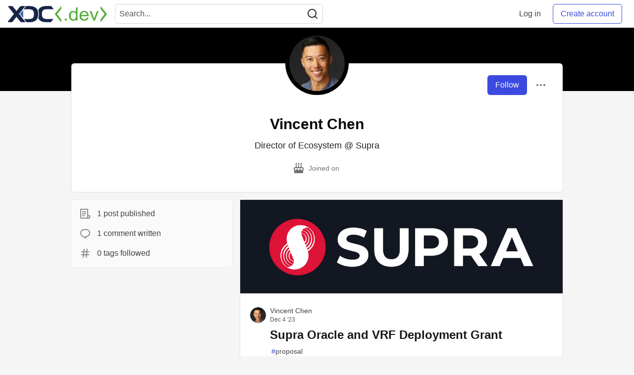

--- FILE ---
content_type: text/html; charset=utf-8
request_url: https://www.xdc.dev/supra_vinny
body_size: 17094
content:
<!DOCTYPE html>
<html lang="en">
  <head>
    <meta charset="utf-8">
    <title>Vincent Chen - Developers Forum for XinFin XDC Network</title>
      <meta name="last-updated" content="2026-01-19 11:49:57 UTC">
      <meta name="user-signed-in" content="false">
      <meta name="head-cached-at" content="1768823397">
      <meta name="environment" content="production">
      <link rel="stylesheet" href="/assets/minimal-f78ee4066ab2123af1bfc640c8c80083c95591984ee9f81f803fe28e9c6296fa.css" media="all" id="main-minimal-stylesheet" />
<link rel="stylesheet" href="/assets/views-016976fa68498a70a61fbd1e35d75e2ef473b571c77df80b357bc6e1613b2eb2.css" media="all" id="main-views-stylesheet" />
<link rel="stylesheet" href="/assets/crayons-1fe37b2e2f39b2043750490b1a935942668c6767d5640b861441ec11f0a0f20b.css" media="all" id="main-crayons-stylesheet" />

      <script src="/assets/base-3f62f42a7c9ab1968770ea540bc7edb7d92d790739a1ba260c2b9ce38b2ed3db.js" defer="defer"></script>
        <script src="/packs/js/runtime~base-7e0bc267e5ddba72f656.js" defer="defer"></script>
<script src="/packs/js/base-02dcb46bf7f3e2e82b16.chunk.js" defer="defer"></script>
<script src="/packs/js/runtime~Search-6390a9442e2916bd8d7c.js" defer="defer"></script>
<script src="/packs/js/0-84154bff6d55ca0d922a.chunk.js" defer="defer"></script>
<script src="/packs/js/3-b3016003b290a78e2e29.chunk.js" defer="defer"></script>
<script src="/packs/js/Search-b1fa157d4e5292eb8ebf.chunk.js" defer="defer"></script>
<script src="/packs/js/runtime~runtimeBanner-49157c517ff19f80413d.js" defer="defer"></script>
<script src="/packs/js/1-1fb7c13c59688a62b62b.chunk.js" defer="defer"></script>
<script src="/packs/js/runtimeBanner-89eebd29033a8b26e0e7.chunk.js" defer="defer"></script>
      
  <link rel="canonical" href="https://www.xdc.dev/supra_vinny" />
<meta name="description" content="Director of Ecosystem @ Supra">
<meta name="keywords" content="XDC, XDCNetwork">

<meta property="og:type" content="website" />
<meta property="og:url" content="https://www.xdc.dev/supra_vinny" />
<meta property="og:title" content="Vincent Chen — Developers Forum for XinFin XDC Network Profile" />
<meta property="og:image" content="https://www.xdc.dev/social_previews/user/2342.png">
<meta property="og:description" content="Director of Ecosystem @ Supra" />
<meta property="og:site_name" content="Developers Forum for XinFin XDC Network" />
<meta name="twitter:card" content="summary_large_image">
<meta name="twitter:site" content="@XDC_Network_">
<meta name="twitter:creator" content="@">
<meta name="twitter:title" content="Vincent Chen — Developers Forum for XinFin XDC Network Profile">
<meta name="twitter:description" content="Director of Ecosystem @ Supra">
<meta name="twitter:image:src" content="https://www.xdc.dev/social_previews/user/2342.png">
  <link rel="alternate" type="application/rss+xml" title="Developers Forum for XinFin XDC Network RSS Feed" href="https://www.xdc.dev/feed/supra_vinny" />


      <meta name="viewport" content="width=device-width, initial-scale=1.0, viewport-fit=cover">
      <link rel="icon" type="image/x-icon" href="https://www.xdc.dev/images/e8CIEDu7gcpPxLvrLX1WFgSd6Ema1pckMKk26Ny04fI/w:32/mb:500000/ar:1/aHR0cHM6Ly94aW5m/aW4ub3JnL2Fzc2V0/cy9pbWFnZXMveGRj/ZGV2LWltYWdlcy9m/YXZpY29uXzMyeDMy/LnBuZw" />
      <link rel="apple-touch-icon" href="https://www.xdc.dev/images/ouKRd0AnNoEYGTsd7nyecvHeWbycWhIX5GDA0XQgEDo/w:180/q:80/mb:500000/ar:1/aHR0cHM6Ly94aW5m/aW4ub3JnL2Fzc2V0/cy9pbWFnZXMveGRj/ZGV2LWltYWdlcy9v/bmJvYXJkY2FyZGlt/YWdlXzEwMjR4MTAy/NC5wbmc">
      <link rel="apple-touch-icon" sizes="152x152" href="https://www.xdc.dev/images/o8vTKqBtLQJJgkpYCmHka7d6Vg6WQ4Qa-g0cF8dichI/w:152/q:80/mb:500000/ar:1/aHR0cHM6Ly94aW5m/aW4ub3JnL2Fzc2V0/cy9pbWFnZXMveGRj/ZGV2LWltYWdlcy9v/bmJvYXJkY2FyZGlt/YWdlXzEwMjR4MTAy/NC5wbmc">
      <link rel="apple-touch-icon" sizes="180x180" href="https://www.xdc.dev/images/ouKRd0AnNoEYGTsd7nyecvHeWbycWhIX5GDA0XQgEDo/w:180/q:80/mb:500000/ar:1/aHR0cHM6Ly94aW5m/aW4ub3JnL2Fzc2V0/cy9pbWFnZXMveGRj/ZGV2LWltYWdlcy9v/bmJvYXJkY2FyZGlt/YWdlXzEwMjR4MTAy/NC5wbmc">
      <link rel="apple-touch-icon" sizes="167x167" href="https://www.xdc.dev/images/Ivd0SxlogSLpxOelAlsH3HvNpBk7WnHv4AHiU9ixLF4/w:167/q:80/mb:500000/ar:1/aHR0cHM6Ly94aW5m/aW4ub3JnL2Fzc2V0/cy9pbWFnZXMveGRj/ZGV2LWltYWdlcy9v/bmJvYXJkY2FyZGlt/YWdlXzEwMjR4MTAy/NC5wbmc">
      <link href="https://www.xdc.dev/images/axnl63Xqz83sOmLtx3KnvWiVYQq9vNoOsxEw2P6yj8A/w:192/q:80/mb:500000/ar:1/aHR0cHM6Ly94aW5m/aW4ub3JnL2Fzc2V0/cy9pbWFnZXMveGRj/ZGV2LWltYWdlcy9v/bmJvYXJkY2FyZGlt/YWdlXzEwMjR4MTAy/NC5wbmc" rel="icon" sizes="192x192" />
      <link href="https://www.xdc.dev/images/5DaqHrO26W5NYm3IsjTfHwoJ0nYZMMVeKZqn40dLjIE/w:128/q:80/mb:500000/ar:1/aHR0cHM6Ly94aW5m/aW4ub3JnL2Fzc2V0/cy9pbWFnZXMveGRj/ZGV2LWltYWdlcy9v/bmJvYXJkY2FyZGlt/YWdlXzEwMjR4MTAy/NC5wbmc" rel="icon" sizes="128x128" />
      <meta name="apple-mobile-web-app-title" content="www.xdc.dev">
      <meta name="application-name" content="www.xdc.dev">
      <meta name="theme-color" content="#ffffff" media="(prefers-color-scheme: light)">
      <meta name="theme-color" content="#000000" media="(prefers-color-scheme: dark)">
      <link rel="search" href="https://www.xdc.dev/open-search.xml" type="application/opensearchdescription+xml" title="Developers Forum for XinFin XDC Network" />

      <meta property="forem:name" content="Developers Forum for XinFin XDC Network" />
      <meta property="forem:logo" content="https://www.xdc.dev/images/gVGrsiY1au0h6uLaBGBoO524VaWdG2DC9VnqaSUOLOM/w:512/q:80/mb:500000/ar:1/aHR0cHM6Ly94aW5m/aW4ub3JnL2Fzc2V0/cy9pbWFnZXMveGRj/ZGV2LWltYWdlcy9v/bmJvYXJkY2FyZGlt/YWdlXzEwMjR4MTAy/NC5wbmc" />
      <meta property="forem:domain" content="www.xdc.dev" />
  </head>
      <body
        class="sans-serif-article-body default-header"
        data-user-status="logged-out"
        data-community-name="Developers Forum for XinFin XDC Network"
        data-locale="en"
        data-honeybadger-key=""
        data-deployed-at="2026-01-18T20:47:05Z"
        data-latest-commit-id="34a7844"
        data-ga-tracking="G-S8TE6RQW39">
        <link rel="stylesheet" href="/assets/minimal-f78ee4066ab2123af1bfc640c8c80083c95591984ee9f81f803fe28e9c6296fa.css" media="all" id="secondary-minimal-stylesheet" />
<link rel="stylesheet" href="/assets/views-016976fa68498a70a61fbd1e35d75e2ef473b571c77df80b357bc6e1613b2eb2.css" media="all" id="secondary-views-stylesheet" />
<link rel="stylesheet" href="/assets/crayons-1fe37b2e2f39b2043750490b1a935942668c6767d5640b861441ec11f0a0f20b.css" media="all" id="secondary-crayons-stylesheet" />

        <div id="body-styles">
          <style>
            :root {
              --accent-brand-lighter-rgb: 80, 99, 301;
              --accent-brand-rgb: 59, 73, 223;
              --accent-brand-darker-rgb: 47, 58, 178;
            }
          </style>
        </div>
        <div id="audiocontent" data-podcast="">
          
        </div>
        <div class="navigation-progress" id="navigation-progress"></div>
<header class="crayons-header print-hidden">
  <span id="route-change-target" tabindex="-1"></span>
  <a href="#main-content" class="skip-content-link">Skip to content</a>
  <div class="crayons-header__container">
    <span class="inline-block m:hidden ">
      <button class="c-btn c-btn--icon-alone js-hamburger-trigger mx-2">
        <svg xmlns="http://www.w3.org/2000/svg" width="24" height="24" viewBox="0 0 24 24" role="img" aria-labelledby="a4f6pnnmwpjvbuvko9k3x04dk75fijda" class="crayons-icon"><title id="a4f6pnnmwpjvbuvko9k3x04dk75fijda">Navigation menu</title>
    <path d="M3 4h18v2H3V4zm0 7h18v2H3v-2zm0 7h18v2H3v-2z"></path>
</svg>

      </button>
    </span>
    <a href="/" class="site-logo" aria-label="Developers Forum for XinFin XDC Network Home">
    <img class="site-logo__img" src="https://www.xdc.dev/uploads/logos/resized_logo_7BXTYC2jfhkJJ3IE8ecR.png" alt="Developers Forum for XinFin XDC Network">
</a>


    <div class="crayons-header--search js-search-form" id="header-search">
      <form accept-charset="UTF-8" method="get" action="/search" role="search">
        <div class="crayons-fields crayons-fields--horizontal">
          <div class="crayons-field flex-1 relative">
            <input class="crayons-header--search-input crayons-textfield js-search-input" type="text" id="nav-search" name="q" placeholder="Search..." autocomplete="off" />
            <button type="submit" aria-label="Search" class="c-btn c-btn--icon-alone absolute inset-px left-auto mt-0 py-0">
              <svg xmlns="http://www.w3.org/2000/svg" width="24" height="24" viewBox="0 0 24 24" role="img" aria-labelledby="a4oedaftg17pjzyu4ec3ul8wzdcwxzyh" aria-hidden="true" class="crayons-icon"><title id="a4oedaftg17pjzyu4ec3ul8wzdcwxzyh">Search</title>
    <path d="M18.031 16.617l4.283 4.282-1.415 1.415-4.282-4.283A8.96 8.96 0 0111 20c-4.968 0-9-4.032-9-9s4.032-9 9-9 9 4.032 9 9a8.96 8.96 0 01-1.969 5.617zm-2.006-.742A6.977 6.977 0 0018 11c0-3.868-3.133-7-7-7-3.868 0-7 3.132-7 7 0 3.867 3.132 7 7 7a6.977 6.977 0 004.875-1.975l.15-.15z"></path>
</svg>

            </button>
          </div>
        </div>
      </form>
    </div>

    <div class="flex items-center h-100 ml-auto">
      <a class="c-link c-link--icon-alone c-link--block m:hidden mx-1" id="search-link" aria-label="Search" href="/search">
        <svg xmlns="http://www.w3.org/2000/svg" width="24" height="24" viewBox="0 0 24 24" role="img" aria-labelledby="afdrteyot1i1pgdfm3iz9v254spc4b8k" class="crayons-icon"><title id="afdrteyot1i1pgdfm3iz9v254spc4b8k">Search</title>
    <path d="M18.031 16.617l4.283 4.282-1.415 1.415-4.282-4.283A8.96 8.96 0 0111 20c-4.968 0-9-4.032-9-9s4.032-9 9-9 9 4.032 9 9a8.96 8.96 0 01-1.969 5.617zm-2.006-.742A6.977 6.977 0 0018 11c0-3.868-3.133-7-7-7-3.868 0-7 3.132-7 7 0 3.867 3.132 7 7 7a6.977 6.977 0 004.875-1.975l.15-.15z"></path>
</svg>

      </a>
        <span class="hidden m:block">
          <a href="/enter" class="c-link c-link--block mr-2 whitespace-nowrap ml-auto" data-no-instant>
            Log in
          </a>
        </span>

        <a href="/enter?state=new-user" class="c-cta c-cta--branded whitespace-nowrap mr-2" data-no-instant>
          Create account
        </a>
    </div>
  </div>
</header>

<div class="hamburger">
  <div class="hamburger__content">
    <header class="hamburger__content__header">
      <h2 class="fs-l fw-bold flex-1 break-word lh-tight">Developers Forum for XinFin XDC Network</h2>

      <button class="c-btn c-btn--icon-alone js-hamburger-trigger shrink-0" aria-label="Close">
        <svg xmlns="http://www.w3.org/2000/svg" width="24" height="24" viewBox="0 0 24 24" role="img" aria-labelledby="ac6w2pzx45qt7j7nlm9akvnfxudt2s2t" aria-hidden="true" class="crayons-icon c-btn__icon"><title id="ac6w2pzx45qt7j7nlm9akvnfxudt2s2t">Close</title><path d="M12 10.586l4.95-4.95 1.414 1.414-4.95 4.95 4.95 4.95-1.414 1.414-4.95-4.95-4.95 4.95-1.414-1.414 4.95-4.95-4.95-4.95L7.05 5.636l4.95 4.95z"></path></svg>

      </button>
    </header>

    <div class="p-2">
      <div class="crayons-card crayons-card--secondary p-4">
  <h2 class="crayons-subtitle-2 lh-tight mb-4">
    <a href="/" class="c-link c-link--branded">Developers Forum for XinFin XDC Network</a> is a community of 6,758 amazing users

  </h2>
    <p class="color-base-70 mb-4">
      Developers Forum for XinFin XDC Network
    </p>
  <div>
    <a href="/enter?state=new-user" class="c-cta c-cta--branded justify-center w-100 mb-1" aria-label="Create new account">Create account</a>
    <a href="/enter" class="c-link c-link--block justify-center" aria-label="Log in">Log in</a>
  </div>
</div>

      
<nav class="mb-4 mt-4" data-testid="main-nav" aria-label="Developers Forum for XinFin XDC Network">
  <ul class="default-navigation-links sidebar-navigation-links spec-sidebar-navigation-links">
        <li>
    <a href="/" class="sidebar-navigation-link c-link c-link--block c-link--icon-left">
      <span class="c-link__icon">
        <svg xmlns="http://www.w3.org/2000/svg" viewBox="0 0 44 44" width="24" height="24">
    <g class="nc-icon-wrapper">
        <path fill="#A0041E" d="M13.344 18.702h-2a.5.5 0 01-.5-.5v-7a.5.5 0 01.5-.5h2a.5.5 0 01.5.5v7a.5.5 0 01-.5.5z"/>
        <path fill="#FFE8B6" d="M9 20L22 7l13 13v17H9z"/>
        <path fill="#FFCC4D" d="M22 20h1v16h-1z"/>
        <path fill="#66757F" d="M35 21a.997.997 0 01-.707-.293L22 8.414 9.707 20.707a1 1 0 11-1.414-1.414l13-13a.999.999 0 011.414 0l13 13A.999.999 0 0135 21z"/>
        <path fill="#66757F" d="M22 21a.999.999 0 01-.707-1.707l6.5-6.5a1 1 0 111.414 1.414l-6.5 6.5A.997.997 0 0122 21z"/>
        <path fill="#C1694F" d="M14 30h4v6h-4z"/>
        <path fill="#55ACEE" d="M14 21h4v4h-4zm12.5 0h4v4h-4zm0 9h4v4h-4z"/>
        <path fill="#5C913B" d="M37.5 37.5A1.5 1.5 0 0136 39H8a1.5 1.5 0 010-3h28a1.5 1.5 0 011.5 1.5z"/>
    </g>
</svg>

      </span>
      Home
    </a>
  </li>

      
        <li>
    <a href="/t/vyper" class="sidebar-navigation-link c-link c-link--block c-link--icon-left">
      <span class="c-link__icon">
        <svg id="Transparent_Logo" data-name="Transparent Logo" xmlns="http://www.w3.org/2000/svg" viewBox="0 0 2048 1773.62">
  <title>vyper-logo-transparent</title>
  <polygon points="1024 886.81 768 1330.22 768 1330.22 1024 1773.62 1280 1330.22 1280 1330.22 1024 886.81" style="opacity:0.8"/>
  <polygon points="1280 443.41 1024 886.81 1024 886.81 1280 1330.22 1536 886.81 1536 886.81 1280 443.41" style="opacity:0.6"/>
  <polygon points="768 443.41 512 886.81 512 886.81 768 1330.22 1024 886.81 1024 886.81 768 443.41" style="opacity:0.6"/>
  <polygon points="1536 0 1280 443.41 1280 443.41 1536 886.81 1792 443.41 1792 443.41 1536 0" style="opacity:0.45"/>
  <polygon points="1152 221.7 896 221.7 768 443.41 768 443.41 1024 886.81 1280 443.41 1152 221.7" style="opacity:0.45"/>
  <polygon points="512 0 256 443.41 256 443.41 512 886.81 768 443.41 768 443.41 512 0" style="opacity:0.45"/>
  <polygon points="1792 443.4 2048 0 1536 0 1792 443.4" style="opacity:0.3"/>
  <polygon points="256 443.4 512 0 0 0 256 443.4" style="opacity:0.3"/>
</svg>

      </span>
      Vyper
    </a>
  </li>

        <li>
    <a href="/contact" class="sidebar-navigation-link c-link c-link--block c-link--icon-left">
      <span class="c-link__icon">
        <svg xmlns="http://www.w3.org/2000/svg" viewBox="0 0 44 44" width="24" height="24">
    <g class="nc-icon-wrapper">
        <path fill="#FFAC33" d="M38.724 33.656c-1.239-.01-1.241 1.205-1.241 1.205H22.5c-5.246 0-9.5-4.254-9.5-9.5s4.254-9.5 9.5-9.5 9.5 4.254 9.5 9.5c0 3.062-1.6 5.897-3.852 7.633h5.434C35.022 30.849 36 28.139 36 25.361c0-7.456-6.045-13.5-13.5-13.5-7.456 0-13.5 6.044-13.5 13.5 0 7.455 6.044 13.5 13.5 13.5h14.982s-.003 1.127 1.241 1.139c1.238.012 1.228-1.245 1.228-1.245l.014-3.821s.001-1.267-1.241-1.278zM9 18.26a16.047 16.047 0 014-4.739V13c0-5 5-7 5-8s-1-1-1-1H5C4 4 4 5 4 5c0 1 5 3.333 5 7.69v5.57z"/>
        <path fill="#BE1931" d="M17.091 33.166a9.487 9.487 0 01-4.045-8.72l-3.977-.461c-.046.452-.069.911-.069 1.376 0 4.573 2.28 8.608 5.76 11.051l2.331-3.246z"/>
        <path fill="#BE1931" d="M10 29.924s-5.188-.812-5 1 5-1 5-1zm0 .312s-4.125 2.688-2.938 3.75S10 30.236 10 30.236z"/>
    </g>
</svg>

      </span>
      Contact
    </a>
  </li>

        <li>
    <a href="https://www.xdcdao.org" class="sidebar-navigation-link c-link c-link--block c-link--icon-left">
      <span class="c-link__icon">
        <?xml version="1.0" encoding="utf-8"?>
<!-- Generator: Adobe Illustrator 25.0.1, SVG Export Plug-In . SVG Version: 6.00 Build 0)  -->
<svg version="1.1" id="XDC_Dao_Logo" xmlns="http://www.w3.org/2000/svg" xmlns:xlink="http://www.w3.org/1999/xlink" x="0px"
	 y="0px" viewBox="0 0 150 151.2" style="enable-background:new 0 0 150 151.2;" xml:space="preserve">
<style type="text/css">
	.st0{fill-rule:evenodd;clip-rule:evenodd;fill:#8DD2EC;}
	.st1{fill-rule:evenodd;clip-rule:evenodd;fill:#35BDE0;}
	.st2{fill-rule:evenodd;clip-rule:evenodd;fill:#20A4C3;}
	.st3{fill-rule:evenodd;clip-rule:evenodd;fill:#FEDD7D;}
	.st4{fill-rule:evenodd;clip-rule:evenodd;fill:#F9B241;}
	.st5{fill-rule:evenodd;clip-rule:evenodd;fill:#EF7E2F;}
	.st6{fill-rule:evenodd;clip-rule:evenodd;fill:#F4B2C6;}
	.st7{fill-rule:evenodd;clip-rule:evenodd;fill:#F193B1;}
	.st8{fill-rule:evenodd;clip-rule:evenodd;fill:#EC638C;}
	.st9{fill:#B6B4B0;}
	.st10{fill:#244B80;}
</style>
<g id="Group">
	<g id="Logo">
		<g>
			<g>
				<g>
					
						<ellipse id="_36832024" transform="matrix(0.6717 -0.7408 0.7408 0.6717 -53.4099 138.9273)" class="st0" cx="130" cy="129.7" rx="19.8" ry="19.8"/>
					<path id="_36831520" class="st1" d="M129,109.9c8.6,0,15.6,6.9,15.6,15.5c0,8.6-6.9,15.6-15.5,15.6c-8.6,0-15.6-6.9-15.6-15.5
						c0-0.7,0-1.4,0.1-2.1c-27,25.7-66.8,17.4-80,13.7c6.6-3.2,12.3-8.3,16.3-15.1c1.1-1.9,2-3.8,2.7-5.8c27.3,14.3,60,0,69.1-4.5
						c0.4-0.2,1.4-0.7,2.3-1C125.6,110.3,127.3,110,129,109.9L129,109.9z"/>
					<path id="_36831472" class="st2" d="M122.1,111.6L122.1,111.6l-0.4,0.2h0l-0.5,0.2l0,0l-0.2,0.1l-0.3,0.2l-0.2,0.1l-0.4,0.2
						l-0.3,0.1l-0.4,0.2l-0.3,0.1l-0.5,0.2l-0.2,0.1l-0.6,0.3l-0.2,0.1l-0.1,0c-0.5,0.2-1,0.5-1.6,0.7l-0.1,0l-0.8,0.3l-0.2,0.1
						l-0.7,0.3l-0.2,0.1l-0.7,0.3l-0.2,0.1c-0.3,0.1-0.6,0.2-1,0.4l0,0c-0.7,0.3-1.4,0.5-2.1,0.8l-0.2,0.1c-0.3,0.1-0.6,0.2-0.9,0.3
						l-0.3,0.1l-0.9,0.3l-0.3,0.1l-0.8,0.3l-0.4,0.1c-0.3,0.1-0.6,0.2-0.9,0.3l-0.3,0.1c-0.8,0.2-1.6,0.5-2.4,0.7l-0.3,0.1
						c-0.3,0.1-0.6,0.2-0.9,0.3l-0.4,0.1l-0.9,0.2l-0.4,0.1c-0.3,0.1-0.6,0.1-0.9,0.2l-0.4,0.1c-0.3,0.1-0.7,0.2-1,0.2l-0.3,0.1
						c-0.9,0.2-1.8,0.4-2.8,0.6l-0.3,0.1c-0.4,0.1-0.7,0.1-1.1,0.2l-0.4,0.1c-0.3,0.1-0.7,0.1-1,0.2l-0.4,0.1
						c-0.3,0.1-0.7,0.1-1,0.1l-0.5,0.1c-0.3,0-0.7,0.1-1,0.1l-0.4,0c-1,0.1-1.9,0.2-2.9,0.3l-0.4,0c-0.4,0-0.7,0.1-1.1,0.1l-0.5,0
						c-0.3,0-0.7,0-1,0l-0.5,0c-0.3,0-0.7,0-1,0l-0.5,0c-0.4,0-0.7,0-1.1,0l-0.4,0c-0.5,0-1,0-1.5,0l0,0l-0.2,0
						c-0.4,0-0.9,0-1.3-0.1l-0.5,0c-0.3,0-0.7,0-1-0.1l-0.6,0c-0.3,0-0.6-0.1-1-0.1l-0.6-0.1c-0.3,0-0.6-0.1-1-0.1l-0.6-0.1
						c-0.4,0-0.7-0.1-1.1-0.2l-0.5-0.1c-0.5-0.1-1-0.2-1.5-0.3l0,0c-0.5-0.1-1-0.2-1.5-0.3c-0.2,0-0.3-0.1-0.5-0.1
						c-0.3-0.1-0.7-0.2-1-0.2c-0.2,0-0.4-0.1-0.6-0.1c-0.3-0.1-0.6-0.2-1-0.3l-0.6-0.2c-0.3-0.1-0.6-0.2-1-0.3
						c-0.2-0.1-0.4-0.1-0.6-0.2c-0.4-0.1-0.7-0.2-1.1-0.4c-0.2-0.1-0.3-0.1-0.5-0.2c-0.5-0.2-1-0.4-1.5-0.6l0,0
						c-0.5-0.2-1-0.4-1.5-0.6c-0.2-0.1-0.3-0.1-0.5-0.2c-0.3-0.1-0.7-0.3-1-0.5c-0.2-0.1-0.4-0.2-0.6-0.3c-0.3-0.1-0.6-0.3-0.9-0.4
						c-0.2-0.1-0.4-0.2-0.6-0.3l-0.2-0.1c-0.7,2-1.6,3.9-2.7,5.8c-0.8,1.4-1.6,2.6-2.6,3.9c34.8,9.9,53.5,2,76.2-15
						C123.1,111.2,122.5,111.4,122.1,111.6L122.1,111.6z M57.9,118.7c-0.5-0.2-1-0.4-1.5-0.6"/>
				</g>
				<g>
					
						<ellipse id="_36831448" transform="matrix(0.956 -0.2935 0.2935 0.956 -30.0954 10.4523)" class="st3" cx="19.8" cy="105.5" rx="19.8" ry="19.8"/>
					<path id="_36830008" class="st4" d="M37.3,114.7c-4.4,7.4-13.9,9.9-21.3,5.5c-7.4-4.4-9.9-13.9-5.5-21.3
						c4.4-7.4,13.9-9.9,21.3-5.5c0.6,0.4,1.2,0.8,1.7,1.2c-8.3-36.3,19-66.3,28.9-75.8c-0.6,7.3,0.8,14.8,4.7,21.7
						c1.1,1.9,2.3,3.7,3.6,5.3C44.6,62,40.2,97.4,39.4,107.5c0,0.4-0.1,1.6-0.3,2.4C38.8,111.6,38.2,113.2,37.3,114.7L37.3,114.7z"
						/>
					<path id="_36830224" class="st5" d="M39.4,107.9L39.4,107.9l0-0.4l0,0l0-0.5l0,0l0-0.2l0-0.4l0-0.2l0-0.5l0-0.3l0-0.4l0-0.3
						l0.1-0.6l0-0.2l0.1-0.6l0-0.2l0-0.1c0.1-0.6,0.1-1.1,0.2-1.7l0-0.1l0.1-0.8l0-0.2l0.1-0.8l0-0.2l0.1-0.8l0-0.2
						c0.1-0.3,0.1-0.7,0.2-1l0,0c0.1-0.7,0.3-1.5,0.4-2.2l0.1-0.2c0.1-0.3,0.1-0.6,0.2-0.9l0.1-0.3l0.2-0.9l0.1-0.3l0.2-0.8l0.1-0.4
						c0.1-0.3,0.1-0.6,0.2-0.9l0.1-0.3c0.2-0.8,0.4-1.6,0.6-2.5l0.1-0.3c0.1-0.3,0.2-0.6,0.3-0.9l0.1-0.4l0.2-0.8l0.1-0.4
						c0.1-0.3,0.2-0.6,0.3-0.9l0.1-0.4c0.1-0.3,0.2-0.7,0.3-1l0.1-0.3c0.3-0.9,0.6-1.8,0.9-2.7l0.1-0.3c0.1-0.3,0.3-0.7,0.4-1
						l0.1-0.4c0.1-0.3,0.3-0.6,0.4-1l0.2-0.4c0.1-0.3,0.3-0.6,0.4-0.9l0.2-0.4c0.1-0.3,0.3-0.6,0.4-0.9l0.2-0.4
						c0.4-0.9,0.8-1.8,1.2-2.7l0.2-0.4c0.2-0.3,0.3-0.6,0.5-1l0.2-0.4c0.2-0.3,0.3-0.6,0.5-0.9l0.3-0.5c0.2-0.3,0.3-0.6,0.5-0.9
						l0.3-0.4c0.2-0.3,0.4-0.6,0.6-0.9l0.2-0.4c0.3-0.4,0.5-0.9,0.8-1.3l0,0l0.1-0.1c0.2-0.4,0.5-0.7,0.7-1.1l0.3-0.4
						c0.2-0.3,0.4-0.6,0.6-0.8l0.3-0.5c0.2-0.3,0.4-0.5,0.6-0.8l0.4-0.5c0.2-0.3,0.4-0.5,0.6-0.8l0.4-0.5c0.2-0.3,0.4-0.6,0.7-0.8
						l0.3-0.4c0.3-0.4,0.7-0.8,1-1.2l0,0c0.3-0.4,0.7-0.8,1-1.1c0.1-0.1,0.2-0.2,0.4-0.4c0.2-0.3,0.5-0.5,0.7-0.8
						c0.1-0.1,0.3-0.3,0.4-0.4c0.2-0.2,0.5-0.5,0.7-0.7l0.4-0.4c0.2-0.2,0.5-0.5,0.7-0.7c0.1-0.1,0.3-0.3,0.4-0.4
						c0.3-0.2,0.6-0.5,0.8-0.7c0.1-0.1,0.2-0.2,0.4-0.3c0.4-0.3,0.8-0.7,1.2-1l0,0c0.4-0.3,0.8-0.7,1.3-1c0.1-0.1,0.3-0.2,0.4-0.3
						c0.3-0.2,0.6-0.4,0.9-0.6c0.2-0.1,0.3-0.2,0.5-0.3c0.3-0.2,0.6-0.4,0.9-0.6c0.2-0.1,0.4-0.2,0.6-0.4l0.2-0.1
						c-1.3-1.6-2.5-3.4-3.6-5.3c-0.8-1.4-1.4-2.8-2-4.2c-26.3,24.9-29,45.1-25.9,73.2C39.3,109,39.4,108.4,39.4,107.9L39.4,107.9z
						 M66,49c0.4-0.3,0.8-0.7,1.3-1"/>
				</g>
				<g>
					
						<ellipse id="_36830152" transform="matrix(0.2216 -0.9751 0.9751 0.2216 54.0788 110.6945)" class="st6" cx="96.4" cy="21.5" rx="19.8" ry="19.8"/>
					<path id="_36830080" class="st7" d="M79.6,32c-4.2-7.5-1.6-17,5.9-21.2c7.5-4.2,17-1.6,21.2,5.9c4.2,7.5,1.6,17-5.9,21.2
						c-0.6,0.3-1.2,0.6-1.9,0.9c35.6,11,47.9,49.7,51.1,63c-6-4.2-13.2-6.7-21.1-6.8c-2.2,0-4.3,0.1-6.4,0.5
						c-0.9-30.8-29.3-52.3-37.7-58c-0.4-0.2-1.3-0.9-2-1.5C81.6,34.9,80.5,33.6,79.6,32L79.6,32z"/>
					<path id="_36830512" class="st8" d="M84.4,37.2L84.4,37.2l0.4,0.2l0,0l0.4,0.3l0,0l0.2,0.1l0.3,0.2l0.1,0.1l0.4,0.3l0.3,0.2
						l0.3,0.2l0.2,0.2l0.5,0.3l0.1,0.1l0.5,0.4l0.1,0.1l0.1,0c0.4,0.3,0.9,0.7,1.4,1.1l0.1,0l0.7,0.5l0.2,0.1l0.6,0.5l0.2,0.2
						l0.6,0.5l0.2,0.1c0.3,0.2,0.5,0.4,0.8,0.7l0,0c0.6,0.5,1.1,1,1.7,1.5l0.2,0.2c0.2,0.2,0.5,0.4,0.7,0.6l0.2,0.2l0.7,0.6l0.2,0.2
						l0.6,0.6l0.3,0.3c0.2,0.2,0.5,0.4,0.7,0.6l0.2,0.2c0.6,0.6,1.2,1.2,1.8,1.8l0.2,0.2c0.2,0.2,0.5,0.5,0.7,0.7l0.3,0.3l0.6,0.6
						l0.3,0.3c0.2,0.2,0.4,0.5,0.6,0.7l0.3,0.3c0.2,0.3,0.5,0.5,0.7,0.8l0.2,0.2c0.6,0.7,1.2,1.4,1.8,2.1l0.2,0.2
						c0.2,0.3,0.5,0.6,0.7,0.9l0.3,0.3c0.2,0.3,0.4,0.5,0.7,0.8l0.3,0.3c0.2,0.3,0.4,0.5,0.6,0.8l0.3,0.4c0.2,0.3,0.4,0.6,0.6,0.8
						l0.2,0.3c0.6,0.8,1.1,1.6,1.7,2.4l0.2,0.3c0.2,0.3,0.4,0.6,0.6,0.9l0.3,0.4c0.2,0.3,0.3,0.6,0.5,0.8l0.3,0.5
						c0.2,0.3,0.3,0.6,0.5,0.9l0.3,0.4c0.2,0.3,0.4,0.6,0.5,0.9l0.2,0.4c0.2,0.4,0.5,0.9,0.7,1.3l0,0l0.1,0.1
						c0.2,0.4,0.4,0.8,0.6,1.2l0.2,0.5c0.1,0.3,0.3,0.6,0.4,0.9l0.2,0.5c0.1,0.3,0.3,0.6,0.4,0.9l0.2,0.5c0.1,0.3,0.3,0.6,0.4,0.9
						l0.2,0.5c0.1,0.3,0.3,0.7,0.4,1l0.2,0.4c0.2,0.5,0.4,1,0.5,1.5l0,0c0.2,0.5,0.3,1,0.5,1.4c0.1,0.2,0.1,0.3,0.1,0.5
						c0.1,0.3,0.2,0.7,0.3,1c0.1,0.2,0.1,0.4,0.2,0.6c0.1,0.3,0.2,0.6,0.2,1l0.1,0.6c0.1,0.3,0.2,0.7,0.2,1c0,0.2,0.1,0.4,0.1,0.6
						c0.1,0.4,0.1,0.7,0.2,1.1c0,0.2,0.1,0.3,0.1,0.5c0.1,0.5,0.2,1.1,0.3,1.6l0,0c0.1,0.5,0.1,1.1,0.2,1.6c0,0.2,0,0.3,0.1,0.5
						c0,0.4,0.1,0.7,0.1,1.1c0,0.2,0,0.4,0,0.6c0,0.3,0,0.7,0.1,1c0,0.2,0,0.4,0,0.7l0,0.2c2.1-0.3,4.2-0.5,6.4-0.5
						c1.6,0,3.1,0.1,4.6,0.3c-8.4-35.3-24.5-47.7-50.4-59.1C83.6,36.6,84.1,37,84.4,37.2L84.4,37.2z M122,89.8
						c0.1,0.5,0.1,1.1,0.2,1.6"/>
				</g>
			</g>
			<g>
				<g>
					<g id="Shape_1_3_">
						<g>
							<path class="st9" d="M113.1,83.6c-6.9-40.2-59.4-32.4-60.4,0c3,1.6,4.9,2.5,4.9,2.5s-1.6,1-5,3.1c6,39.4,57.6,33.7,60.4,0
								c-3.3-2-5.1-3.1-5.1-3.1S109.5,85.4,113.1,83.6z M87.2,97.6l-4.9-8.5l-5,8.5l-3.8-0.3l7.1-12L74.2,75l3.9-0.3l4.6,7.7
								l4.6-7.3l3.6,0.1l-6,10.2l6.6,12.3L87.2,97.6z"/>
						</g>
					</g>
				</g>
				<g id="Shape_1_2_">
					<g>
						<path class="st10" d="M110.6,82c-9.4-35.7-52.5-26.1-55.5,0c6,3.4,7.3,4.2,7.3,4.2s-2.3,1.5-7.4,4.7
							c6.4,34.3,52.9,27.7,55.5,0c-4.7-2.9-7.5-4.7-7.5-4.7S109.5,82.6,110.6,82z M87.2,97.6l-4.9-8.5l-5,8.5l-3.8-0.3l7.1-12
							L74.2,75l3.9-0.3l4.6,7.7l4.6-7.3l3.6,0.1l-6,10.2l6.6,12.3L87.2,97.6z"/>
					</g>
				</g>
			</g>
		</g>
	</g>
</g>
</svg>

      </span>
      XDCDAO
    </a>
  </li>

        <li>
    <a href="https://CodeRun.AI" class="sidebar-navigation-link c-link c-link--block c-link--icon-left">
      <span class="c-link__icon">
        <svg version="1.1" id="Layer_1" xmlns="http://www.w3.org/2000/svg" xmlns:xlink="http://www.w3.org/1999/xlink" x="0px" y="0px" viewBox="0 0 130 130" style="enable-background: new 0 0 130 130;" xml:space="preserve">
    <g>
        <g>
            <g id="Icon_1_">
                <path fill="#504da0" d="M106.3,129.9H23.7c-13,0-23.6-10.6-23.6-23.6V23.7c0-13,10.6-23.6,23.6-23.6h82.7c13,0,23.6,10.6,23.6,23.6
v82.7C129.9,119.4,119.4,129.9,106.3,129.9z"
                />
                <g>
                    <g>
                        <path fill="#FFFFFF" d="M69.4,77.9H46.3L24.6,54.2l21.8-23.7h23.1L47.5,54.2L69.4,77.9z" />
                    </g>
                    <g>
                        <path fill="#FFFFFF" d="M64.4,53h23.1l21.8,23.7l-21.8,23.7H64.4l21.9-23.7L64.4,53z" />
                    </g>
                </g>
            </g>
        </g>
    </g>
</svg>
      </span>
      CodeRun.AI
    </a>
  </li>

        <li>
    <a href="/t/proposal" class="sidebar-navigation-link c-link c-link--block c-link--icon-left">
      <span class="c-link__icon">
        <svg id="Layer_1" data-name="Layer 1" xmlns="http://www.w3.org/2000/svg" viewBox="0 0 113.92 122.88"><defs><style>.cls-1{fill:#4ba042;fill-rule:evenodd;}.cls-2{fill:#212121;}.cls-3{fill:#fff;}</style></defs><title>proposal</title><path class="cls-1" d="M86.18,67.4A27.74,27.74,0,1,1,58.44,95.14,27.74,27.74,0,0,1,86.18,67.4Z"/><path class="cls-2" d="M46.4,104.45a2.82,2.82,0,1,1,0,5.64H6.57A6.57,6.57,0,0,1,0,103.53v-97A6.55,6.55,0,0,1,1.93,1.93,6.5,6.5,0,0,1,6.57,0H87.22a6.59,6.59,0,0,1,6.57,6.57V56a2.83,2.83,0,1,1-5.65,0V6.57a.9.9,0,0,0-.27-.65.94.94,0,0,0-.65-.28H6.57a1,1,0,0,0-.66.27,1,1,0,0,0-.26.66v96.95a.88.88,0,0,0,.27.64,1,1,0,0,0,.66.28H46.4ZM23.79,65V59.3H65.51V65Zm0-18.57V40.74H70v5.64Zm0-18.56V22.17H70v5.65Zm0,55.76V77.87H48.88v5.71Z"/><path class="cls-3" d="M70.14,93.29l5.66-.08.42.11a22.06,22.06,0,0,1,3.23,2.27,21.81,21.81,0,0,1,2.08,2,81,81,0,0,1,6.48-9A77.13,77.13,0,0,1,96,80.3l.55-.21h6.18l-1.25,1.38A132,132,0,0,0,91,94.65a129.25,129.25,0,0,0-8.44,14l-.77,1.5-.72-1.52a36.74,36.74,0,0,0-4.77-7.74,31.23,31.23,0,0,0-6.62-6.13l.46-1.51Z"/></svg>
      </span>
      Proposal
    </a>
  </li>

  </ul>
</nav>

  <nav class="mb-4" data-testid="other-nav" aria-labelledby="other-nav-heading-hamburger">
    <h2 id="other-nav-heading-hamburger" class="crayons-subtitle-3 py-2 pl-3">
      Other
    </h2>
    <ul class="other-navigation-links sidebar-navigation-links spec-sidebar-navigation-links">
          <li>
    <a href="/code-of-conduct" class="sidebar-navigation-link c-link c-link--block c-link--icon-left">
      <span class="c-link__icon">
        <svg width="24" height="24" viewBox="0 0 24 24" fill="none" xmlns="http://www.w3.org/2000/svg">
    <path d="M21.42 11.953c0-.28-.067-.541-.178-.78-.745-2.403-4.233-2.227-9.194-2.345-.83-.02-.355-.999-.064-3.149.19-1.398-.712-3.545-2.228-3.545-2.499 0-.095 1.971-2.304 6.845-1.18 2.605-3.82 1.146-3.82 3.762v5.955c0 1.018.1 1.997 1.532 2.158C6.553 21.011 6.241 22 8.244 22h10.024a1.854 1.854 0 0 0 1.851-1.852c0-.424-.148-.81-.387-1.121.566-.318.955-.916.955-1.61 0-.423-.148-.809-.386-1.12.568-.317.958-.916.958-1.612 0-.505-.205-.963-.534-1.298.42-.34.695-.853.695-1.434z" fill="#FFDB5E"/>
    <path d="M14.789 13.805h4.78c.65 0 1.26-.348 1.592-.907a.486.486 0 0 0-.837-.496.882.882 0 0 1-.756.43h-4.894a.88.88 0 0 1 0-1.758h3.27a.486.486 0 0 0 0-.972h-3.27c-1.022 0-1.852.83-1.852 1.851 0 .57.264 1.074.67 1.414a1.844 1.844 0 0 0-.555 1.318c0 .571.265 1.077.673 1.416a1.844 1.844 0 0 0 .233 2.822 1.837 1.837 0 0 0-.474 1.225c0 1.02.831 1.851 1.852 1.851h3.047c.65 0 1.26-.347 1.593-.906a.486.486 0 0 0-.836-.497.886.886 0 0 1-.757.431H15.22a.88.88 0 0 1 0-1.759h3.615a1.86 1.86 0 0 0 1.592-.907.486.486 0 1 0-.835-.497.873.873 0 0 1-.757.432h-3.924a.88.88 0 0 1 0-1.76h4.495c.65 0 1.26-.347 1.592-.906a.486.486 0 0 0-.835-.497.874.874 0 0 1-.757.431h-4.618a.88.88 0 0 1 0-1.759z" fill="#EE9547"/>
</svg>

      </span>
      Code of Conduct
    </a>
  </li>

          <li>
    <a href="/privacy" class="sidebar-navigation-link c-link c-link--block c-link--icon-left">
      <span class="c-link__icon">
        <svg xmlns="http://www.w3.org/2000/svg" viewBox="0 0 44 44" width="24" height="24">
    <g transform="translate(4 4)">
        <circle fill="#FFCC4D" cx="18" cy="18" r="18"/>
        <path fill="#664500" d="M27.335 23.629a.501.501 0 00-.635-.029c-.039.029-3.922 2.9-8.7 2.9-4.766 0-8.662-2.871-8.7-2.9a.5.5 0 10-.729.657C8.7 24.472 11.788 29.5 18 29.5s9.301-5.028 9.429-5.243a.499.499 0 00-.094-.628z"/>
        <path fill="#65471B" d="M18 26.591c-.148 0-.291-.011-.438-.016v4.516h.875v-4.517c-.145.005-.289.017-.437.017z"/>
        <path fill="#FFF" d="M22 26c.016-.004-1.45.378-2.446.486-.366.042-.737.076-1.117.089v4.517H20c1.1 0 2-.9 2-2V26zm-8 0c-.016-.004 1.45.378 2.446.486.366.042.737.076 1.117.089v4.517H16c-1.1 0-2-.9-2-2V26z"/>
        <path fill="#65471B" d="M27.335 23.629a.501.501 0 00-.635-.029c-.03.022-2.259 1.668-5.411 2.47-.443.113-1.864.43-3.286.431-1.424 0-2.849-.318-3.292-.431-3.152-.802-5.381-2.448-5.411-2.47a.501.501 0 00-.729.657c.097.162 1.885 3.067 5.429 4.481v-1.829c-.016-.004 1.45.378 2.446.486.366.042.737.076 1.117.089.146.005.289.016.437.016.148 0 .291-.011.438-.016.38-.013.751-.046 1.117-.089.996-.108 2.462-.49 2.446-.486v1.829c3.544-1.414 5.332-4.319 5.429-4.481a.5.5 0 00-.095-.628zm-.711-9.605c0 1.714-.938 3.104-2.096 3.104-1.157 0-2.096-1.39-2.096-3.104s.938-3.104 2.096-3.104c1.158 0 2.096 1.39 2.096 3.104zm-17.167 0c0 1.714.938 3.104 2.096 3.104 1.157 0 2.096-1.39 2.096-3.104s-.938-3.104-2.096-3.104c-1.158 0-2.096 1.39-2.096 3.104z"/>
        <path fill="#292F33" d="M34.808 9.627c-.171-.166-1.267.274-2.376-.291-2.288-1.166-8.07-2.291-11.834.376-.403.285-2.087.333-2.558.313-.471.021-2.155-.027-2.558-.313-3.763-2.667-9.545-1.542-11.833-.376-1.109.565-2.205.125-2.376.291-.247.239-.247 1.196.001 1.436.246.239 1.477.515 1.722 1.232.247.718.249 4.958 2.213 6.424 1.839 1.372 6.129 1.785 8.848.238 2.372-1.349 2.289-4.189 2.724-5.881.155-.603.592-.907 1.26-.907s1.105.304 1.26.907c.435 1.691.351 4.532 2.724 5.881 2.719 1.546 7.009 1.133 8.847-.238 1.965-1.465 1.967-5.706 2.213-6.424.245-.717 1.476-.994 1.722-1.232.248-.24.249-1.197.001-1.436zm-20.194 3.65c-.077 1.105-.274 3.227-1.597 3.98-.811.462-1.868.743-2.974.743h-.001c-1.225 0-2.923-.347-3.587-.842-.83-.619-1.146-3.167-1.265-4.12-.076-.607-.28-2.09.388-2.318 1.06-.361 2.539-.643 4.052-.643.693 0 3.021.043 4.155.741 1.005.617.872 1.851.829 2.459zm16.278-.253c-.119.954-.435 3.515-1.265 4.134-.664.495-2.362.842-3.587.842h-.001c-1.107 0-2.163-.281-2.975-.743-1.323-.752-1.52-2.861-1.597-3.966-.042-.608-.176-1.851.829-2.468 1.135-.698 3.462-.746 4.155-.746 1.513 0 2.991.277 4.052.638.668.228.465 1.702.389 2.309z"/>
    </g>
</svg>

      </span>
      Privacy Policy
    </a>
  </li>

          <li>
    <a href="/terms" class="sidebar-navigation-link c-link c-link--block c-link--icon-left">
      <span class="c-link__icon">
        <svg xmlns="http://www.w3.org/2000/svg" viewBox="0 0 44 44" width="24" height="24">
    <g transform="translate(4 4)">
        <ellipse fill="#F5F8FA" cx="8.828" cy="18" rx="7.953" ry="13.281"/>
        <path fill="#E1E8ED" d="M8.828 32.031C3.948 32.031.125 25.868.125 18S3.948 3.969 8.828 3.969 17.531 10.132 17.531 18s-3.823 14.031-8.703 14.031zm0-26.562C4.856 5.469 1.625 11.09 1.625 18s3.231 12.531 7.203 12.531S16.031 24.91 16.031 18 12.8 5.469 8.828 5.469z"/>
        <circle fill="#8899A6" cx="6.594" cy="18" r="4.96"/>
        <circle fill="#292F33" cx="6.594" cy="18" r="3.565"/>
        <circle fill="#F5F8FA" cx="7.911" cy="15.443" r="1.426"/>
        <ellipse fill="#F5F8FA" cx="27.234" cy="18" rx="7.953" ry="13.281"/>
        <path fill="#E1E8ED" d="M27.234 32.031c-4.88 0-8.703-6.163-8.703-14.031s3.823-14.031 8.703-14.031S35.938 10.132 35.938 18s-3.824 14.031-8.704 14.031zm0-26.562c-3.972 0-7.203 5.622-7.203 12.531 0 6.91 3.231 12.531 7.203 12.531S34.438 24.91 34.438 18 31.206 5.469 27.234 5.469z"/>
        <circle fill="#8899A6" cx="25" cy="18" r="4.96"/>
        <circle fill="#292F33" cx="25" cy="18" r="3.565"/>
        <circle fill="#F5F8FA" cx="26.317" cy="15.443" r="1.426"/>
    </g>
</svg>

      </span>
      Terms of Use
    </a>
  </li>

    </ul>
  </nav>

<div class="flex justify-start mb-4">
    <a
    href="https://twitter.com/XDC_Network_"
    target="_blank"
    class="c-link c-link--icon-alone c-link--block mx-1"
    rel="noopener">
    <svg xmlns="http://www.w3.org/2000/svg" width="24" height="24" viewBox="0 0 24 24" role="img" aria-labelledby="aj4kbzkot5iaphwo74jrsqh14p094ph9" class="crayons-icon c-link__icon"><title id="aj4kbzkot5iaphwo74jrsqh14p094ph9">Twitter</title>
    <path d="M22.162 5.656a8.383 8.383 0 01-2.402.658A4.196 4.196 0 0021.6 4c-.82.488-1.719.83-2.656 1.015a4.182 4.182 0 00-7.126 3.814 11.874 11.874 0 01-8.62-4.37 4.168 4.168 0 00-.566 2.103c0 1.45.738 2.731 1.86 3.481a4.168 4.168 0 01-1.894-.523v.052a4.185 4.185 0 003.355 4.101 4.211 4.211 0 01-1.89.072A4.185 4.185 0 007.97 16.65a8.395 8.395 0 01-6.191 1.732 11.83 11.83 0 006.41 1.88c7.693 0 11.9-6.373 11.9-11.9 0-.18-.005-.362-.013-.54a8.495 8.495 0 002.087-2.165l-.001-.001z" fill="#65bbf2"></path>
</svg>

  </a>
  <a
    href="https://facebook.com/XinFinHybridBlockchain"
    target="_blank"
    class="c-link c-link--icon-alone c-link--block mx-1"
    rel="noopener">
    <svg xmlns="http://www.w3.org/2000/svg" width="24" height="24" viewBox="0 0 24 24" role="img" aria-labelledby="asrmkyn7k225m24rwccttjxtdpe1tkva" class="crayons-icon c-link__icon"><title id="asrmkyn7k225m24rwccttjxtdpe1tkva">Facebook</title>
    <path d="M15.402 21v-6.966h2.333l.349-2.708h-2.682V9.598c0-.784.218-1.319 1.342-1.319h1.434V5.857a19.188 19.188 0 00-2.09-.107c-2.067 0-3.482 1.262-3.482 3.58v1.996h-2.338v2.708h2.338V21H4a1 1 0 01-1-1V4a1 1 0 011-1h16a1 1 0 011 1v16a1 1 0 01-1 1h-4.598z"></path>
</svg>

  </a>
  <a
    href="https://github.com/XinFinOrg"
    target="_blank"
    class="c-link c-link--icon-alone c-link--block mx-1"
    rel="noopener">
    <svg xmlns="http://www.w3.org/2000/svg" width="24" height="24" viewBox="0 0 24 24" role="img" aria-labelledby="a335vyhv75ye1n39ojgt8ral475zwpgs" class="crayons-icon c-link__icon"><title id="a335vyhv75ye1n39ojgt8ral475zwpgs">Github</title>
    <path d="M12 2C6.475 2 2 6.475 2 12a9.994 9.994 0 006.838 9.488c.5.087.687-.213.687-.476 0-.237-.013-1.024-.013-1.862-2.512.463-3.162-.612-3.362-1.175-.113-.288-.6-1.175-1.025-1.413-.35-.187-.85-.65-.013-.662.788-.013 1.35.725 1.538 1.025.9 1.512 2.338 1.087 2.912.825.088-.65.35-1.087.638-1.337-2.225-.25-4.55-1.113-4.55-4.938 0-1.088.387-1.987 1.025-2.688-.1-.25-.45-1.275.1-2.65 0 0 .837-.262 2.75 1.026a9.28 9.28 0 012.5-.338c.85 0 1.7.112 2.5.337 1.912-1.3 2.75-1.024 2.75-1.024.55 1.375.2 2.4.1 2.65.637.7 1.025 1.587 1.025 2.687 0 3.838-2.337 4.688-4.562 4.938.362.312.675.912.675 1.85 0 1.337-.013 2.412-.013 2.75 0 .262.188.574.688.474A10.016 10.016 0 0022 12c0-5.525-4.475-10-10-10z"></path>
</svg>

  </a>
  <a
    href="https://instagram.com/xinfin_xdc_network"
    target="_blank"
    class="c-link c-link--icon-alone c-link--block mx-1"
    rel="noopener">
    <svg xmlns="http://www.w3.org/2000/svg" width="24" height="24" viewBox="0 0 24 24" role="img" aria-labelledby="admg2py24zx3k1o5m4fxt3549xnxlv9r" class="crayons-icon c-link__icon"><title id="admg2py24zx3k1o5m4fxt3549xnxlv9r">Instagram</title>
    <path d="M12 2c2.717 0 3.056.01 4.122.06 1.065.05 1.79.217 2.428.465.66.254 1.216.598 1.772 1.153.509.5.902 1.105 1.153 1.772.247.637.415 1.363.465 2.428.047 1.066.06 1.405.06 4.122 0 2.717-.01 3.056-.06 4.122-.05 1.065-.218 1.79-.465 2.428a4.883 4.883 0 01-1.153 1.772c-.5.508-1.105.902-1.772 1.153-.637.247-1.363.415-2.428.465-1.066.047-1.405.06-4.122.06-2.717 0-3.056-.01-4.122-.06-1.065-.05-1.79-.218-2.428-.465a4.89 4.89 0 01-1.772-1.153 4.904 4.904 0 01-1.153-1.772c-.248-.637-.415-1.363-.465-2.428C2.013 15.056 2 14.717 2 12c0-2.717.01-3.056.06-4.122.05-1.066.217-1.79.465-2.428a4.88 4.88 0 011.153-1.772A4.897 4.897 0 015.45 2.525c.638-.248 1.362-.415 2.428-.465C8.944 2.013 9.283 2 12 2zm0 5a5 5 0 100 10 5 5 0 000-10zm6.5-.25a1.25 1.25 0 10-2.5 0 1.25 1.25 0 002.5 0zM12 9a3 3 0 110 6 3 3 0 010-6z"></path>
</svg>

  </a>

</div>

    </div>
  </div>
  <div class="hamburger__overlay js-hamburger-trigger"></div>
</div>


        <div id="active-broadcast" class="broadcast-wrapper"></div>
        <div id="message-notice"></div>
<div id="page-content" class="wrapper stories stories-index" data-current-page="stories-index">
  <div id="page-content-inner">
    <div id="page-route-change" class="screen-reader-only" aria-live="polite" aria-atomic="true"></div>
    <main id="main-content">




  <script type="application/ld+json">
    {"@context":"http://schema.org","@type":"Person","mainEntityOfPage":{"@type":"WebPage","@id":"https://www.xdc.dev/supra_vinny"},"url":"https://www.xdc.dev/supra_vinny","image":"https://www.xdc.dev/images/SWEJw2mv3LpCFog7tn_A460ZvS6wtSHc1V_Ev6NIdUA/rs:fill:320:320/mb:500000/ar:1/aHR0cHM6Ly93d3cu/eGRjLmRldi91cGxv/YWRzL3VzZXIvcHJv/ZmlsZV9pbWFnZS8y/MzQyLzc3MjFjZTJl/LTQ3MmEtNGYxNC04/YTY1LTY5ZGMzMDI0/MmM1OS5qcGc","name":"Vincent Chen","description":"Director of Ecosystem @ Supra"}
  </script>

  <style>
    :root {
      --profile-brand-color: #000000;
    }
  </style>
  <div class="brand-bg">
    <div class="crayons-layout crayons-layout--limited-l pt-7 m:pt-9">
      <header class="profile-header crayons-card mt-2">
        <div class="relative profile-header__top">
          <span class="crayons-avatar crayons-avatar--3xl">
            <img src="https://www.xdc.dev/images/SWEJw2mv3LpCFog7tn_A460ZvS6wtSHc1V_Ev6NIdUA/rs:fill:320:320/mb:500000/ar:1/aHR0cHM6Ly93d3cu/eGRjLmRldi91cGxv/YWRzL3VzZXIvcHJv/ZmlsZV9pbWFnZS8y/MzQyLzc3MjFjZTJl/LTQ3MmEtNGYxNC04/YTY1LTY5ZGMzMDI0/MmM1OS5qcGc" width="128" height="128" alt="Vincent Chen profile picture" class="crayons-avatar__image">
          </span>

          <div class="profile-header__actions">
              <button id="user-follow-butt" class="crayons-btn whitespace-nowrap follow-action-button follow-user" data-info='{&quot;id&quot;:2342,&quot;className&quot;:&quot;User&quot;,&quot;name&quot;:&quot;Vincent Chen&quot;}'>Follow</button>
        <div class="profile-dropdown ml-2 s:relative hidden" data-username="supra_vinny">
              <button id="user-profile-dropdown" aria-expanded="false" aria-controls="user-profile-dropdownmenu" aria-haspopup="true" class="crayons-btn crayons-btn--ghost-dimmed crayons-btn--icon">
                <svg xmlns="http://www.w3.org/2000/svg" width="24" height="24" role="img" aria-labelledby="a6ce4cur3jgminx6pwqji2mf0in7qf9p" class="crayons-icon dropdown-icon"><title id="a6ce4cur3jgminx6pwqji2mf0in7qf9p">User actions</title><path fill-rule="evenodd" clip-rule="evenodd" d="M7 12a2 2 0 11-4 0 2 2 0 014 0zm7 0a2 2 0 11-4 0 2 2 0 014 0zm5 2a2 2 0 100-4 2 2 0 000 4z"></path></svg>

              </button>

              <div id="user-profile-dropdownmenu" class="crayons-dropdown left-2 right-2 s:right-0 s:left-auto top-100 mt-1">
                <span class="report-abuse-link-wrapper" data-path="/report-abuse?url=https://www.xdc.dev/supra_vinny"></span>
              </div>
            </div>
          </div>
        </div>

        <div class="profile-header__details">
          <h1 class="crayons-title fw-heavy mb-2">Vincent Chen</h1>
          <p class="fs-base m:fs-l color-base-90 mb-4 mx-auto max-w-100 m:max-w-75">Director of Ecosystem @ Supra</p>

          <div class="profile-header__meta">

            <span class="profile-header__meta__item">
              <svg xmlns="http://www.w3.org/2000/svg" width="24" height="24" viewBox="0 0 24 24" role="img" aria-labelledby="ark91jjgsg9ajw9xcxcrcj0uvqmg99j7" class="crayons-icon mr-2 shrink-0"><title id="ark91jjgsg9ajw9xcxcrcj0uvqmg99j7">Joined</title>
    <path d="M8 6v3.999h3V6h2v3.999h3V6h2v3.999L19 10a3 3 0 012.995 2.824L22 13v1c0 1.014-.377 1.94-.999 2.645L21 21a1 1 0 01-1 1H4a1 1 0 01-1-1v-4.36a4.025 4.025 0 01-.972-2.182l-.022-.253L2 14v-1a3 3 0 012.824-2.995L5 10l1-.001V6h2zm11 6H5a1 1 0 00-.993.883L4 13v.971l.003.147a2 2 0 003.303 1.4c.363-.312.602-.744.674-1.218l.015-.153.005-.176c.036-1.248 1.827-1.293 1.989-.134l.01.134.004.147a2 2 0 003.992.031l.012-.282c.124-1.156 1.862-1.156 1.986 0l.012.282a2 2 0 003.99 0L20 14v-1a1 1 0 00-.883-.993L19 12zM7 1c1.32.871 1.663 2.088 1.449 2.888a1.5 1.5 0 11-2.898-.776C5.85 2.002 7 2.5 7 1zm5 0c1.32.871 1.663 2.088 1.449 2.888a1.5 1.5 0 01-2.898-.776C10.85 2.002 12 2.5 12 1zm5 0c1.32.871 1.663 2.088 1.449 2.888a1.5 1.5 0 01-2.898-.776C15.85 2.002 17 2.5 17 1z"></path>
</svg>

              Joined on <time datetime="2023-12-01T02:47:07Z" class="date">Dec 1, 2023</time>
            </span>



          </div>
        </div>

        

        <div class="p-3 pt-0 block m:hidden js-user-info-trigger-wrapper">
          <button type="button" class="crayons-btn crayons-btn--outlined w-100 js-user-info-trigger">More info about @supra_vinny</button>
        </div>

        <div class="crayons-modal align-left hidden">
          <div class="crayons-modal__box">
            <div class="crayons-modal__box__body">
              <form id="new-message-form" class="message-form mb-4" data-info='{&quot;showChat&quot;:&quot;private&quot;,&quot;id&quot;:2342,&quot;className&quot;:&quot;User&quot;,&quot;name&quot;:&quot;Vincent Chen&quot;}'>
                <textarea id="new-message" rows="4" cols="70" placeholder="Enter your message here..." class="crayons-textfield"></textarea>
                <button type="submit" class="submit-message crayons-btn">Send</button>
              </form>
              <p class="fs-s color-base-60">All private interactions <b>must</b> abide by the <a href="/code-of-conduct">code of conduct</a>.</p>
            </div>
          </div>
          <div class="crayons-modal__overlay"></div>
        </div>
      </header>
    </div>
  </div>

<div
  class="crayons-layout crayons-layout--limited-l crayons-layout--2-cols crayons-layout--2-cols--1-2 pt-4 m:pt-0"
  id="index-container"
  data-params="{&quot;user_id&quot;:2342,&quot;class_name&quot;:&quot;Article&quot;,&quot;sort_by&quot;:&quot;published_at&quot;,&quot;sort_direction&quot;:&quot;desc&quot;}" data-which="articles"
  data-tag=""
  data-feed="base-feed"
  data-articles-since="0">

  <div class="crayons-layout__sidebar-left crayons-layout__content">
    <div class="m:gap-4 hidden m:grid js-user-info">

    



    <div class="crayons-card crayons-card--secondary p-4">
      <div class="flex items-center mb-4">
        <svg xmlns="http://www.w3.org/2000/svg" width="24" height="24" viewBox="0 0 24 24" role="img" aria-labelledby="abz20rx7u2wkkqiimz7cb5y58d8aylc5" class="crayons-icon mr-3 color-base-50"><title id="abz20rx7u2wkkqiimz7cb5y58d8aylc5">Post</title>
    <path d="M19 22H5a3 3 0 01-3-3V3a1 1 0 011-1h14a1 1 0 011 1v12h4v4a3 3 0 01-3 3zm-1-5v2a1 1 0 002 0v-2h-2zm-2 3V4H4v15a1 1 0 001 1h11zM6 7h8v2H6V7zm0 4h8v2H6v-2zm0 4h5v2H6v-2z"></path>
</svg>

        1 post published
      </div>
      <div class="flex items-center mb-4">
        <svg xmlns="http://www.w3.org/2000/svg" width="24" height="24" viewBox="0 0 24 24" role="img" aria-labelledby="apgcj56rgcm1wcyockhpkxcobnl9hj7p" class="crayons-icon mr-3 color-base-50"><title id="apgcj56rgcm1wcyockhpkxcobnl9hj7p">Comment</title>
    <path d="M10 3h4a8 8 0 010 16v3.5c-5-2-12-5-12-11.5a8 8 0 018-8zm2 14h2a6 6 0 000-12h-4a6 6 0 00-6 6c0 3.61 2.462 5.966 8 8.48V17z"></path>
</svg>

        1 comment written
      </div>
      <div class="flex items-center">
        <svg xmlns="http://www.w3.org/2000/svg" width="24" height="24" viewBox="0 0 24 24" role="img" aria-labelledby="a369grn8lvwata2plahhtlm7gk4t68cq" class="crayons-icon mr-3 color-base-50"><title id="a369grn8lvwata2plahhtlm7gk4t68cq">Tag</title>
    <path d="M7.784 14l.42-4H4V8h4.415l.525-5h2.011l-.525 5h3.989l.525-5h2.011l-.525 5H20v2h-3.784l-.42 4H20v2h-4.415l-.525 5h-2.011l.525-5H9.585l-.525 5H7.049l.525-5H4v-2h3.784zm2.011 0h3.99l.42-4h-3.99l-.42 4z"></path>
</svg>

        0 tags followed
      </div>
    </div>
</div>

  </div>

  <main class="crayons-layout__content articles-list" id="articles-list">
    <div class="substories" id="substories">
          <div class="crayons-story " data-content-user-id="2342">
  <a href="/supra_vinny/supra-oracle-and-vrf-deployment-grant-483p" aria-labelledby="article-link-1386" class="crayons-story__hidden-navigation-link">Supra Oracle and VRF Deployment Grant</a>
    <div class="crayons-article__cover crayons-article__cover__image__feed">
      <a href="/supra_vinny/supra-oracle-and-vrf-deployment-grant-483p" title="Supra Oracle and VRF Deployment Grant" aria-label="article" class="crayons-article__cover__image__feed crayons-story__cover__image">
        <img src="https://www.xdc.dev/images/HAXtflYdPPYDsPChT0UZx1kwAG9CnJ3uea0cBg-PYRk/s:1000:420/mb:500000/ar:1/aHR0cHM6Ly93d3cu/eGRjLmRldi91cGxv/YWRzL2FydGljbGVz/L3BzOTg5b3VpY2l5/M2oybnc1ODFnLnBu/Zw" width="650" height="275" style="background-color:#dddddd;" class="crayons-article__cover__image__feed" alt="Cover image for Supra Oracle and VRF Deployment Grant">
      </a>
    </div>


  <div class="crayons-story__body">
    <div class="crayons-story__top">
      <div class="crayons-story__meta">
        <div class="crayons-story__author-pic">

          <a href="/supra_vinny" class="crayons-avatar  crayons-avatar--l  ">
            <img src="https://www.xdc.dev/images/4Uz9yYMujG5ulSagCSjY0c7Za8TescvR04xscq9gV8o/rs:fill:90:90/mb:500000/ar:1/aHR0cHM6Ly93d3cu/eGRjLmRldi91cGxv/YWRzL3VzZXIvcHJv/ZmlsZV9pbWFnZS8y/MzQyLzc3MjFjZTJl/LTQ3MmEtNGYxNC04/YTY1LTY5ZGMzMDI0/MmM1OS5qcGc" alt="supra_vinny profile" class="crayons-avatar__image" loading="lazy" />
          </a>
        </div>
        <div>
          <div>
            <a href="/supra_vinny" class="crayons-story__secondary fw-medium m:hidden">
              Vincent Chen
            </a>
            <div class="profile-preview-card relative mb-4 s:mb-0 fw-medium hidden m:inline-block">
              <button id="story-author-preview-trigger-1386" aria-controls="story-author-preview-content-1386" class="profile-preview-card__trigger fs-s p-1 -ml-1 -my-2 crayons-btn crayons-btn--ghost" aria-label="Vincent Chen profile details">
                Vincent Chen
              </button>
              <div
                id="story-author-preview-content-1386"
                class="profile-preview-card__content crayons-dropdown branded-7 p-4 pt-0"
                style="border-top-color: var(--card-color);"
                data-repositioning-dropdown="true"
                data-testid="profile-preview-card">
                <div class="gap-4 grid">
                  <div class="-mt-4">
                    <a href="/supra_vinny" class="flex">
                      <span class="crayons-avatar crayons-avatar--xl mr-2 shrink-0">
                        <img
                          src="https://www.xdc.dev/images/4Uz9yYMujG5ulSagCSjY0c7Za8TescvR04xscq9gV8o/rs:fill:90:90/mb:500000/ar:1/aHR0cHM6Ly93d3cu/eGRjLmRldi91cGxv/YWRzL3VzZXIvcHJv/ZmlsZV9pbWFnZS8y/MzQyLzc3MjFjZTJl/LTQ3MmEtNGYxNC04/YTY1LTY5ZGMzMDI0/MmM1OS5qcGc"
                          class="crayons-avatar__image"
                          alt=""
                          loading="lazy" />
                      </span>
                      <span class="crayons-link crayons-subtitle-2 mt-5">Vincent Chen</span>
                    </a>
                  </div>
                  <div class="print-hidden">
                    <button
                      class="crayons-btn follow-action-button whitespace-nowrap follow-user w-100"
                      data-info='{&quot;style&quot;:&quot;full&quot;,&quot;id&quot;:2342,&quot;className&quot;:&quot;User&quot;,&quot;name&quot;:&quot;Vincent Chen&quot;}'>
                      Follow
                    </button>
                  </div>
                  <div
                    class="author-preview-metadata-container"
                    data-author-id="2342"></div>
                </div>
              </div>
            </div>

          </div>
          <a href="/supra_vinny/supra-oracle-and-vrf-deployment-grant-483p" class="crayons-story__tertiary fs-xs"><time datetime="2023-12-04T19:24:14Z">Dec 4 &#39;23</time><span class="time-ago-indicator-initial-placeholder" data-seconds="1701717854"></span></a>
        </div>
      </div>

    </div>

    <div class="crayons-story__indention">
      <h2 class="crayons-story__title">
        <a href="/supra_vinny/supra-oracle-and-vrf-deployment-grant-483p" data-preload-image="https://www.xdc.dev/images/HAXtflYdPPYDsPChT0UZx1kwAG9CnJ3uea0cBg-PYRk/s:1000:420/mb:500000/ar:1/aHR0cHM6Ly93d3cu/eGRjLmRldi91cGxv/YWRzL2FydGljbGVz/L3BzOTg5b3VpY2l5/M2oybnc1ODFnLnBu/Zw" id="article-link-1386">
          Supra Oracle and VRF Deployment Grant
        </a>
      </h2>
      <div class="crayons-story__tags">
          <a class="crayons-tag  crayons-tag--monochrome " style="
        --tag-bg: rgba(59, 73, 223, 0.10);
        --tag-prefix: #3b49df;
        --tag-bg-hover: rgba(59, 73, 223, 0.10);
        --tag-prefix-hover: #3b49df;
      " href="/t/proposal"><span class="crayons-tag__prefix">#</span>proposal</a>
      </div>
      <div class="crayons-story__bottom">
        <div class="crayons-story__details">
            <a href="/supra_vinny/supra-oracle-and-vrf-deployment-grant-483p" class="crayons-btn crayons-btn--s crayons-btn--ghost crayons-btn--icon-left" data-reaction-count data-reactable-id="1386" aria-label="Comments for post Supra Oracle and VRF Deployment Grant (2)">
              <svg xmlns="http://www.w3.org/2000/svg" width="24" height="24" role="img" aria-labelledby="a455s0a3yv4swjgtfy9gpz8w37xoyz4f" class="crayons-icon"><title id="a455s0a3yv4swjgtfy9gpz8w37xoyz4f">Reactions</title><path d="M18.884 12.595l.01.011L12 19.5l-6.894-6.894.01-.01A4.875 4.875 0 0112 5.73a4.875 4.875 0 016.884 6.865zM6.431 7.037a3.375 3.375 0 000 4.773L12 17.38l5.569-5.569a3.375 3.375 0 10-4.773-4.773L9.613 10.22l-1.06-1.062 2.371-2.372a3.375 3.375 0 00-4.492.25v.001z"></path></svg>

              2<span class="hidden s:inline"> reactions</span>
            </a>
            <a href="/supra_vinny/supra-oracle-and-vrf-deployment-grant-483p#comments" class="crayons-btn crayons-btn--s crayons-btn--ghost crayons-btn--icon-left" aria-label="Comments for post Supra Oracle and VRF Deployment Grant (2)">
              <svg xmlns="http://www.w3.org/2000/svg" width="24" height="24" role="img" aria-labelledby="as1ey2kavupc9r2is58zbhb3isv3orcy" class="crayons-icon"><title id="as1ey2kavupc9r2is58zbhb3isv3orcy">Comments</title><path d="M10.5 5h3a6 6 0 110 12v2.625c-3.75-1.5-9-3.75-9-8.625a6 6 0 016-6zM12 15.5h1.5a4.501 4.501 0 001.722-8.657A4.5 4.5 0 0013.5 6.5h-3A4.5 4.5 0 006 11c0 2.707 1.846 4.475 6 6.36V15.5z"></path></svg>

              4<span class="hidden s:inline"> comments</span>
            </a>
        </div>
        <div class="crayons-story__save">
          <small class="crayons-story__tertiary fs-xs mr-2">
            3 min read
          </small>
          <button
            type="button"
            id="article-save-button-1386"
            class="crayons-btn crayons-btn--secondary crayons-btn--s w-max bookmark-button"
            data-reactable-id="1386"
            data-article-author-id="2342"
            aria-label="Save to reading list"
            title="Save to reading list">
            <span class="bm-initial">Save</span>
            <span class="bm-success">Saved</span>
          </button>
        </div>
      </div>
    </div>
  </div>
</div>

      <div class="profile-comment-card crayons-card mt-2 m:mt-0 mb-2">
        <div class="crayons-card__header">
          <h3 class="crayons-subtitle-2">
            Recent comments
          </h3>
        </div>
        <a href="/supra_vinny/comment/4pc" class="profile-comment-row ">
          <h4 class="fw-bold fs-base m-0 mb-1">
            Supra Oracle and VRF Deployment Grant
          </h4>
          <div class="flex items-center fs-s">
            <p class="color-base-80">
              
Yes, we will deploy the services to testnet and undergo stre...
            <p>
            <small class="ml-2 color-base-60 fs-s comment-date whitespace-nowrap">
              <time datetime="2023-12-21T06:38:30Z">Dec 21 &#39;23</time>
            </small>
          </div>
        </a>
  </div>

  
  <div class="placeholder-div"></div>

    </div>
    <div class="loading-articles" id="loading-articles">
      loading...
    </div>
  </main>
</div>
</main>

<script src="/packs/js/runtime~storiesList-75529f3d7a3e2160a840.js" defer="defer"></script>
<script src="/packs/js/storiesList-a19a96fc800a732f0db9.chunk.js" defer="defer"></script>
<script src="/packs/js/runtime~followButtons-df582ee4e7fd64aaf512.js" defer="defer"></script>
<script src="/packs/js/3-b3016003b290a78e2e29.chunk.js" defer="defer"></script>
<script src="/packs/js/followButtons-5f96959ccd4b086a384d.chunk.js" defer="defer"></script>
<script src="/packs/js/runtime~feedPreviewCards-c213018392c8d0cb1422.js" defer="defer"></script>
<script src="/packs/js/feedPreviewCards-7b68807d3b3e36922981.chunk.js" defer="defer"></script>
<script src="/packs/js/runtime~hideBookmarkButtons-3478c3e89ce1f1aec5f8.js" defer="defer"></script>
<script src="/packs/js/hideBookmarkButtons-75861b9f0f6e0c7e7776.chunk.js" defer="defer"></script>
<script src="/packs/js/runtime~profileDropdown-35d044b02b2128b14041.js" defer="defer"></script>
<script src="/packs/js/profileDropdown-b81b97ee6e0168d5238b.chunk.js" defer="defer"></script>

    <div id="runtime-banner-container"></div>
  </div>
</div>
    <footer class="crayons-footer print-hidden">
  <div id="footer-container" class="crayons-footer__container">
    <p class="fs-s crayons-footer__description">
      <a class="c-link c-link--branded fw-medium" aria-label="Developers Forum for XinFin XDC Network Home" href="/">Developers Forum for XinFin XDC Network</a> — 
    </p>
    <div class="fs-s">
      <p>Built on <a class="c-link c-link--branded" target="_blank" rel="noopener" href="https://www.forem.com">Forem</a> — the <a target="_blank" rel="noopener" class="c-link c-link--branded" href="https://dev.to/t/opensource">open source</a> software that powers <a target="_blank" rel="noopener" class="c-link c-link--branded" href="https://dev.to">DEV</a> and other inclusive communities.</p>
      <p>Made with love and <a target="_blank" rel="noopener" class="c-link c-link--branded" href="https://dev.to/t/rails">Ruby on Rails</a>. Developers Forum for XinFin XDC Network <span title="copyright">&copy;</span> 2022 - 2026.</p>
    </div>
    <a href="https://www.forem.com" target="_blank" rel="noopener" class="c-link c-link c-link--block c-link--icon-alone self-center">
      <svg xmlns="http://www.w3.org/2000/svg" width="24" height="24" viewBox="0 0 24 24" fill="none" role="img" aria-labelledby="awz9jwfqqyvv8dezyoq5taj4oyiac2m" class="crayons-icon crayons-icon--default c-link__icon"><title id="awz9jwfqqyvv8dezyoq5taj4oyiac2m">Forem logo</title>
    <g clip-path="url(#clip0)" fill="#1AB3A6">
        <path d="M4.603 1.438a8.056 8.056 0 017.643 5.478 8.543 8.543 0 00-3.023 5.968H8.054C3.606 12.884 0 9.296 0 4.87V1.468a.03.03 0 01.03-.03h4.573zM23.97 6.515a.03.03 0 01.03.03v2.833c0 4.11-3.354 7.442-7.491 7.442h-2.881v5.726h-2.305V14.53l.022-1.145c.294-3.843 3.526-6.87 7.469-6.87h5.155z"></path>
    </g>
    <defs>
        <clipPath id="clip0">
            <path fill="#fff" d="M0 0h24v24H0z"></path>
        </clipPath>
    </defs>
</svg>

    </a>
  </div>
</footer>
<div id="snack-zone"></div>

    <div id="global-signup-modal" class="authentication-modal hidden">
  <div class="authentication-modal__container">
    <figure class="authentication-modal__image-container">
      <img class="authentication-modal__image" src="https://www.xdc.dev/images/P4JTL0vVF4YIhfe8gF5dxit14I9U7P-2ljTt05c0uWg/w:190/q:80/mb:500000/ar:1/aHR0cHM6Ly94aW5m/aW4ub3JnL2Fzc2V0/cy9pbWFnZXMveGRj/ZGV2LWltYWdlcy9v/bmJvYXJkY2FyZGlt/YWdlXzEwMjR4MTAy/NC5wbmc"
        alt="Developers Forum for XinFin XDC Network" loading="lazy" />
    </figure>
    <div class="authentication-modal__content">
      <p class="authentication-modal__description">
          Developers Forum for XinFin XDC Network
      </p>
    </div>
    <div class="authentication-modal__actions">
      <a href="/enter" class="crayons-btn" aria-label="Log in" data-no-instant>
        Log in
      </a>
      <a href="/enter?state=new-user" class="crayons-btn crayons-btn--ghost-brand" aria-label="Create new account" data-no-instant>
        Create account
      </a>
    </div>
  </div>
</div>

<script src="/packs/js/runtime~signupModalShortcuts-5c46820f55bfdc0c951b.js" defer="defer"></script>
<script src="/packs/js/signupModalShortcuts-302f9cc234712c5943de.chunk.js" defer="defer"></script>

  <div id="i18n-translations" data-translations="{&quot;en&quot;:{&quot;core&quot;:{&quot;add_comment&quot;:&quot;Add comment&quot;,&quot;beta&quot;:&quot;beta&quot;,&quot;comment&quot;:&quot;Comment&quot;,&quot;copy_link&quot;:&quot;Copy link&quot;,&quot;edit_profile&quot;:&quot;Edit profile&quot;,&quot;follow&quot;:&quot;Follow&quot;,&quot;follow_back&quot;:&quot;Follow back&quot;,&quot;following&quot;:&quot;Following&quot;,&quot;like&quot;:&quot;Like&quot;,&quot;loading&quot;:&quot;loading...&quot;,&quot;reaction&quot;:&quot;Reaction&quot;,&quot;report_abuse&quot;:&quot;Report abuse&quot;,&quot;search&quot;:&quot;Search&quot;,&quot;success_settings&quot;:&quot;Successfully updated settings.&quot;}}}"></div>
  </body>
  </html>


--- FILE ---
content_type: text/css
request_url: https://www.xdc.dev/assets/crayons-1fe37b2e2f39b2043750490b1a935942668c6767d5640b861441ec11f0a0f20b.css
body_size: 29094
content:
:root{--header-height: 56px;--site-width: 1280px;--su-05: 0.125rem;--su-1: 0.25rem;--su-2: 0.5rem;--su-3: 0.75rem;--su-4: 1rem;--su-5: 1.25rem;--su-6: 1.5rem;--su-7: 2rem;--su-8: 3rem;--su-9: 4rem;--su-10: 8rem;--radius: 0.375rem;--radius-large: 0.75rem;--radius-auto: Max(0px, Min(var(--radius), calc((100vw - 4px - 100%) * 9999))) /
    var(--radius);--radius-large-auto: Max(
      0px,
      Min(var(--radius-large), calc((100vw - 4px - 100%) * 9999))
    ) / var(--radius-large);--transition-func: cubic-bezier(0.17, 0.67, 0.5, 0.71);--transition-time: 100ms;--transition-props: var(--transition-func) var(--transition-time);--focus-ring: 0 0 0 2px var(--base-inverted), 0 0 0 4px var(--focus);--ff-sans-serif: -apple-system, BlinkMacSystemFont, 'Segoe UI', Roboto,
    Helvetica, Arial, sans-serif, 'Apple Color Emoji', 'Segoe UI Emoji',
    'Segoe UI Symbol';--ff-monospace: 'SF Mono', SFMono-Regular, Consolas, 'Liberation Mono', Menlo,
    Courier, monospace;--ff-serif: Palatino, 'Palatino Linotype', 'Palatino LT STD', 'Book Antiqua',
    Georgia, serif;--ff-comic: 'Comic Sans MS', cursive, sans-serif;--ff-dyslexic: OpenDyslexic, sans-serif;--fs-xs: 0.75rem;--fs-s: 0.875rem;--fs-base: 1rem;--fs-l: 1.125rem;--fs-xl: 1.25rem;--fs-2xl: 1.5rem;--fs-3xl: 1.875rem;--fs-4xl: 2.25rem;--fs-5xl: 3rem;--fw-normal: 400;--fw-medium: 500;--fw-bold: 700;--fw-heavy: 800;--lh-tight: 1.25;--lh-base: 1.5;--opacity-0: 0.00001;--opacity-25: 0.25;--opacity-50: 0.5;--opacity-75: 0.75;--opacity-100: 1;--z-negative: -1;--z-elevate: 1;--z-sticky: 100;--z-drawer: 200;--z-dropdown: 400;--z-modal: 500;--z-popover: 500;--white: 255, 255, 255;--black: 0, 0, 0;--grey-50: 250, 250, 250;--grey-100: 245, 245, 245;--grey-200: 229, 229, 229;--grey-300: 212, 212, 212;--grey-400: 163, 163, 163;--grey-500: 115, 115, 115;--grey-600: 82, 82, 82;--grey-700: 64, 64, 64;--grey-800: 38, 38, 38;--grey-900: 23, 23, 23;--red-50: 254, 242, 242;--red-100: 254, 226, 226;--red-200: 254, 202, 202;--red-300: 252, 165, 165;--red-400: 248, 113, 113;--red-500: 239, 68, 68;--red-600: 220, 38, 38;--red-700: 185, 28, 28;--red-800: 153, 27, 27;--red-900: 127, 29, 29;--yellow-50: 255, 251, 235;--yellow-100: 254, 243, 199;--yellow-200: 253, 230, 138;--yellow-300: 252, 211, 77;--yellow-400: 251, 191, 36;--yellow-500: 245, 158, 11;--yellow-600: 217, 119, 6;--yellow-700: 180, 83, 9;--yellow-800: 146, 64, 14;--yellow-900: 120, 53, 15;--green-50: 236, 253, 245;--green-100: 209, 250, 229;--green-200: 167, 243, 208;--green-300: 110, 231, 183;--green-400: 52, 211, 153;--green-500: 16, 185, 129;--green-600: 5, 150, 105;--green-700: 4, 120, 87;--green-800: 6, 95, 70;--green-900: 6, 78, 59;--indigo-50: 238, 242, 255;--indigo-100: 224, 231, 255;--indigo-200: 199, 210, 254;--indigo-300: 165, 180, 252;--indigo-400: 129, 140, 248;--indigo-500: 99, 102, 241;--indigo-600: 79, 70, 229;--indigo-700: 67, 56, 202;--indigo-800: 55, 48, 163;--indigo-900: 49, 46, 129;--accent-brand-lighter-rgb: var(--indigo-500);--accent-brand-rgb: var(--indigo-600);--accent-brand-darker-rgb: var(--indigo-700)}:root{--base: #090909;--base-inverted: rgb(var(--white));--base-100: var(--base);--base-90: #242424;--base-80: #3d3d3d;--base-70: #575757;--base-60: #717171;--base-50: #8a8a8a;--base-40: #a3a3a3;--base-30: #bdbdbd;--base-20: #d6d6d7;--base-10: #efefef;--base-0: #f9f9f9;--accent-brand-lighter: rgb(var(--accent-brand-lighter-rgb));--accent-brand: rgb(var(--accent-brand-rgb));--accent-brand-darker: rgb(var(--accent-brand-darker-rgb));--accent-success: rgb(var(--green-600));--accent-success-darker: rgb(var(--green-700));--accent-success-lighter: rgb(var(--green-500));--accent-success-a10: rgba(var(--green-600), 0.1);--accent-warning: rgb(var(--yellow-500));--accent-warning-darker: rgb(var(--yellow-600));--accent-warning-lighter: rgb(var(--yellow-400));--accent-warning-a10: rgba(var(--yellow-500), 0.1);--accent-danger: rgb(var(--red-600));--accent-danger-darker: rgb(var(--red-700));--accent-danger-lighter: rgb(var(--red-500));--accent-danger-a10: rgba(var(--red-600), 0.1);--body-bg: rgb(var(--grey-100));--body-color: rgb(var(--grey-900));--body-color-inverted: rgb(var(--white));--card-bg: rgb(var(--white));--card-color: rgb(var(--grey-900));--card-color-secondary: rgb(var(--grey-700));--card-color-tertiary: rgb(var(--grey-600));--card-secondary-bg: rgb(var(--grey-50));--card-secondary-color: rgb(var(--grey-700));--card-border: rgba(var(--grey-900), 0.1);--card-secondary-border: rgba(var(--grey-900), 0.05);--header-bg: rgb(var(--white));--header-shadow: rgba(var(--black), 0.1);--footer-bg: rgb(var(--grey-200));--footer-color: rgb(var(--grey-700));--link-bg-hover-alt: var(--base-inverted);--link-color-current: var(--base-100);--link-color-secondary: var(--base-60);--link-color-secondary-hover: var(--base-70);--link-bg-current: var(--base-inverted);--button-primary-bg: var(--accent-brand);--button-primary-bg-hover: var(--accent-brand-darker);--button-primary-color: var(--base-0);--button-primary-color-hover: var(--base-0);--button-primary-inverted-bg: var(--accent-brand);--button-primary-inverted-bg-hover: var(--accent-brand-darker);--button-primary-inverted-color: var(--base-0);--button-primary-inverted-color-hover: var(--base-0);--button-secondary-bg: var(--base-20);--button-secondary-bg-hover: var(--base-30);--button-secondary-color: var(--base-80);--button-secondary-color-hover: var(--base-100);--button-outlined-bg: transparent;--button-outlined-bg-hover: rgba(0, 0, 0, 0.035);--button-outlined-border: var(--base-20);--button-outlined-border-hover: var(--base-40);--button-outlined-color: var(--base-80);--button-outlined-color-hover: var(--base-100);--button-ghost-bg: transparent;--button-ghost-bg-hover: rgba(0, 0, 0, 0.035);--button-ghost-color: var(--base-80);--button-ghost-color-hover: var(--base-100);--button-ghost-dimmed-color: var(--base-60);--button-ghost-dimmed-color-hover: var(--base-100);--button-ghost-inverted-bg: transparent;--button-ghost-inverted-bg-hover: rgba(255, 255, 255, 0.15);--button-ghost-inverted-color: var(--base-30);--button-ghost-inverted-color-hover: var(--base-10);--button-ghost-dimmed-inverted-color: var(--base-50);--button-ghost-dimmed-inverted-color-hover: var(--base-100);--form-bg: rgb(var(--white));--form-bg-focus: rgb(var(--white));--form-border: rgb(var(--grey-300));--form-border-hover: rgb(var(--grey-400));--form-border-focus: var(--focus);--form-placeholder-color: rgb(var(--grey-600));--label-primary: rgb(var(--grey-900));--label-secondary: rgb(var(--grey-600));--snackbar-bg: rgb(var(--grey-900));--snackbar-color: rgb(var(--white));--tab-color: rgb(var(--grey-700));--tab-color-hover: var(--accent-brand);--tab-color-current: rgb(var(--grey-900));--tab-bg-hover: rgba(var(--accent-brand-rgb), 0.1);--tab-bg-current: rgb(var(--accent-brand));--tag-color: rgb(var(--grey-700));--tag-color-hover: rgb(var(--grey-900));--tag-bg: rgba(var(--grey-900), 0.05);--tag-bg-hover: rgba(var(--grey-900), 0.05);--tag-prefix: rgba(var(--grey-900), 0.6);--tag-prefix-hover: rgb(var(--grey-900));--story-comments-bg: rgb(var(--grey-50));--story-comments-bg-top: rgba(var(--grey-50), 0);--story-comments-bg-bottom: rgba(var(--grey-50), 1);--select-icon: url([data-uri]);--reaction-like-color: rgb(var(--red-600));--reaction-like-bg: rgba(var(--red-600), 0.1);--reaction-custom-color: rgb(var(--green-600));--reaction-custom-bg: rgb(var(--green-600), 0.1);--reaction-save-color: rgb(var(--indigo-600));--reaction-save-bg: rgba(var(--indigo-600), 0.1);--reaction-comment-color: rgb(var(--yellow-500));--reaction-comment-bg: rgba(var(--yellow-500), 0.1)}:root{--btn-bg: transparent;--btn-bg-hover: rgba(var(--accent-brand-rgb), 0.1);--btn-color: rgb(var(--grey-800));--btn-color-hover: var(--accent-brand-darker);--btn-current-bg: rgb(var(--grey-200));--btn-current-color: rgb(var(--grey-900));--btn-primary-bg: var(--accent-brand);--btn-primary-bg-hover: var(--accent-brand-darker);--btn-primary-color: rgb(var(--white));--btn-primary-color-hover: rgb(var(--white));--btn-secondary-bg: rgba(var(--accent-brand-rgb), 0.1);--btn-secondary-bg-hover: var(--accent-brand);--btn-secondary-color: var(--accent-brand);--btn-secondary-color-hover: rgb(var(--white));--btn-destructive-bg: transparent;--btn-destructive-bg-hover: rgba(var(--red-600), 0.1);--btn-destructive-color: rgb(var(--red-700));--btn-destructive-color-hover: rgb(var(--red-800));--btn-primary-destructive-bg: rgb(var(--red-600));--btn-primary-destructive-bg-hover: rgb(var(--red-700));--btn-primary-destructive-color: rgb(var(--white));--btn-primary-destructive-color-hover: rgb(var(--white));--link-bg: transparent;--link-bg-hover: rgba(var(--accent-brand-rgb), 0.1);--link-color: rgb(var(--grey-700));--link-color-hover: var(--accent-brand-darker);--link-current-bg: rgb(var(--grey-200));--link-current-color: rgb(var(--grey-900));--link-branded-bg: transparent;--link-branded-bg-hover: rgba(var(--accent-brand-rgb), 0.1);--link-branded-color: var(--accent-brand);--link-branded-color-hover: var(--accent-brand-darker);--cta-bg: transparent;--cta-bg-hover: rgba(var(--accent-brand-rgb), 0.1);--cta-color: rgb(var(--grey-800));--cta-color-hover: var(--accent-brand-darker);--cta-border: rgb(var(--grey-600));--cta-border-hover: var(--accent-brand-darker);--cta-branded-bg: transparent;--cta-branded-bg-hover: var(--accent-brand);--cta-branded-color: var(--accent-brand);--cta-branded-color-hover: rgb(var(--white));--cta-branded-border: var(--accent-brand);--cta-branded-border-hover: var(--accent-brand-darker);--tooltip-bg: rgba(var(--grey-900), 0.9);--tooltip-color: rgb(var(--white));--indicator-bg: rgb(var(--grey-300));--indicator-color: rgb(var(--grey-700));--indicator-success-bg: rgb(var(--green-400));--indicator-success-color: rgb(var(--green-900));--indicator-warning-bg: rgb(var(--yellow-300));--indicator-warning-color: rgb(var(--yellow-900));--indicator-danger-bg: rgb(var(--red-600));--indicator-danger-color: rgb(var(--white));--indicator-info-bg: var(--accent-brand);--indicator-info-color: rgb(var(--white));--list-item-bg-hover: rgb(var(--grey-50));--modal-bg: rgb(var(--white));--modal-backdrop: rgba(var(--black), 0.6);--modal-danger-border-color: rgb(var(--red-500));--color-primary: rgb(var(--grey-900));--color-secondary: rgb(var(--grey-500));--pill-bg: transparent;--pill-bg-hover: rgb(var(--grey-50));--pill-color: rgb(var(--grey-800));--pill-color-hover: rgb(var(--grey-900));--pill-border: rgb(var(--grey-200));--pill-border-hover: rgb(var(--grey-600));--swatch-border-color: rgb(var(--black), 0.2);--toggle-rail-bg: rgb(var(--grey-200));--toggle-rail-checked-bg: rgb(var(--green-500));--toggle-knob-bg: rgb(var(--white));--focus: var(--accent-brand);--divider: rgb(var(--grey-200));--shadow-1: 0 10px 15px -3px rgba(var(--black), 0.1),
    0 4px 6px -2px rgba(var(--black), 0.05), 0 0 0 1px rgba(var(--black), 0.1);--shadow-2: 0 20px 25px -5px rgba(var(--black), 0.1),
    0 10px 10px -5px rgba(var(--black), 0.05), 0 0 0 1px rgba(var(--black), 0.1)}*,*::before,*::after{box-sizing:border-box}ul[class],ol[class]{padding:0}html{line-height:1.5;-webkit-text-size-adjust:100%}body,h1,h2,h3,h4,p,ul[class],ol[class],li,figure,figcaption,blockquote,dl,dd,pre{margin:0}body{scroll-behavior:smooth;text-rendering:optimizeSpeed;line-height:1.5}main{display:block}ul[class],ol[class]{list-style:none}pre,code,kbd,samp{font-family:var(--ff-monospace);font-size:1em}button,input,optgroup,select,textarea{font-family:inherit;font-size:100%;line-height:1.5;margin:0}textarea,input:not([type='hidden']),button{outline:0}button,[type='button'],[type='reset'],[type='submit']{-webkit-appearance:button;cursor:pointer}fieldset{margin:0;padding:0;border:none}button::-moz-focus-inner,[type='button']::-moz-focus-inner,[type='reset']::-moz-focus-inner,[type='submit']::-moz-focus-inner{border-style:none;padding:0}button:-moz-focusring,[type='button']:-moz-focusring,[type='reset']:-moz-focusring,[type='submit']:-moz-focusring{outline:1px dotted ButtonText}b,strong{font-weight:bolder}small{font-size:80%}sub,sup{font-size:75%;line-height:0;position:relative;vertical-align:baseline}sub{bottom:-0.25em}sup{top:-0.5em}@media (prefers-reduced-motion: reduce){*,::before,::after{animation-delay:-1ms !important;animation-duration:1ms !important;animation-iteration-count:1 !important;background-attachment:initial !important;scroll-behavior:auto !important;transition-delay:0s !important;transition-duration:0.001s !important}}body{background:var(--body-bg);color:var(--body-color);font-family:var(--ff-sans-serif);padding:0;margin:0;overflow-y:scroll;display:flex;flex-direction:column;min-height:100vh}body.hidden-shell{padding-top:0 !important}body.hidden-shell .crayons-header,body.hidden-shell .crayons-footer{display:none}body.user-tags-followed-0 #sidebar-nav-followed-tags,body.user-tags-followed-1 #sidebar-nav-followed-tags,body.user-tags-followed-2 #sidebar-nav-followed-tags{height:90px}body.user-tags-followed-3 #sidebar-nav-followed-tags,body.user-tags-followed-4 #sidebar-nav-followed-tags,body.user-tags-followed-5 #sidebar-nav-followed-tags{height:205px}body.user-tags-followed-max #sidebar-nav-followed-tags{height:42vh}body.default-header{padding-top:var(--header-height);min-height:calc(100vh - var(--header-height))}body #main-content{scroll-margin-top:var(--header-height)}.wrapper{flex:1 auto;visibility:visible;font-size:18px}a{color:var(--link-branded-color);text-decoration:none}.site-logo{max-width:var(--max-width, 125px);font-size:var(--font-size, var(--fs-base));font-weight:var(--font-weight, var(--fw-medium));display:inline-flex;flex-shrink:0;align-self:center;align-items:center;vertical-align:middle;color:var(--base-100);text-decoration:none;letter-spacing:-0.02em;line-height:1;outline:0;overflow-wrap:break-word;overflow-wrap:anywhere}.site-logo__img,.site-logo svg{max-width:100%;width:auto;height:calc( var(--header-height) - var(--su-2) * 2);object-fit:contain;vertical-align:middle;display:inline-block;outline:0}@media (min-width: 640px){.site-logo{--max-width: 150px}}@media (min-width: 768px){.site-logo{--max-width: 175px;--font-size: var(--fs-l);--font-weight: var(--fw-bold)}}@media (min-width: 1024px){.site-logo{--max-width: 200px;--font-size: var(--fs-xl)}}.site-logo:hover,.js-focus-visible .site-logo.focus-visible:focus{color:var(--base-80);text-decoration:underline}.js-focus-visible .site-logo.focus-visible:focus{box-shadow:var(--focus-ring)}.truncate-at-2{overflow:hidden;display:-webkit-box;-webkit-line-clamp:2;-webkit-box-orient:vertical}.truncate-at-3{overflow:hidden;display:-webkit-box;-webkit-line-clamp:3;-webkit-box-orient:vertical}.branded-2{border-top:var(--su-2) solid var(--accent-brand)}.branded-3{border-top:var(--su-3) solid var(--accent-brand)}.branded-4{border-top:var(--su-4) solid var(--accent-brand)}.branded-5{border-top:var(--su-5) solid var(--accent-brand)}.branded-6{border-top:var(--su-6) solid var(--accent-brand)}.branded-7{border-top:var(--su-7) solid var(--accent-brand)}.screen-reader-only{position:absolute;left:-10000px;top:auto;width:1px;height:1px;overflow:hidden}@media print{.print-hidden{display:none}}.crayons-icon{vertical-align:bottom;-moz-transform:rotate(360deg)}.crayons-icon:not(.crayons-icon--default),.crayons-icon:not(.crayons-icon--default) *{fill:currentColor}:root{--layout-sidebar-left-display: block;--layout-sidebar-right-display: block;--layout-sidebar-left-width: 100%;--layout-sidebar-right-width: 100%;--layout-sidebar-left-row-end: initial;--layout-content-width: 100%;--layout-drawer-width: 300px;--layout-gap: var(--su-2);--layout-padding: 0;--layout: 100%}@media (min-width: 768px){:root{--layout-sidebar-left-width: 2fr;--layout-padding: var(--su-2);--layout: var(--layout-content-width)}}@media (min-width: 1024px){:root{--layout-sidebar-left-width: 240px;--layout-content-width: 1fr;--layout-gap: var(--su-4);--layout-padding: var(--su-4)}}.crayons-layout{font-size:var(--fs-base);width:100%;max-width:var(--site-width);margin:0 auto;display:grid;gap:var(--layout-gap);grid-template-columns:var(--layout);padding:var(--layout-padding)}.crayons-layout__sidebar-left{display:var(--layout-sidebar-left-display);grid-row-end:var(--layout-sidebar-left-row-end);width:var(--layout-sidebar-left-width)}.crayons-layout__sidebar-right{display:var(--layout-sidebar-right-display);width:var(--layout-sidebar-right-width)}.crayons-layout__content{min-width:0}.crayons-layout__content__inner{margin:0 auto;width:100%}.crayons-layout--limited-l{--site-width: 1024px}.crayons-layout--limited-m{--site-width: 768px}.crayons-layout--limited-s{--site-width: 640px}.crayons-layout--limited-xs{--site-width: 480px}.crayons-layout--limited-inner-l .crayons-layout__content__inner{max-width:1024px}.crayons-layout--limited-inner-m .crayons-layout__content__inner{max-width:768px}.crayons-layout--limited-inner-s .crayons-layout__content__inner{max-width:640px}@media (min-width: 768px){.crayons-layout--2-cols{--layout: var(--layout-sidebar-left-width) var(--layout-content-width);--layout-content-width: 5fr}}@media (min-width: 1024px){.crayons-layout--2-cols{--layout-sidebar-left-width: 240px;--layout-content-width: 1fr;--layout-gap: var(--su-4)}}.crayons-layout--2-cols.crayons-layout--limited-inner .crayons-layout__content__inner{max-width:768px;margin:0 auto;width:100%}.crayons-layout--2-cols--inverted .crayons-layout__sidebar-right{order:-1}@media (min-width: 768px){.crayons-layout--2-cols--inverted{--layout: var(--layout-content-width) var(--layout-sidebar-left-width)}.crayons-layout--2-cols--inverted .crayons-layout__sidebar-right{order:1}}@media (min-width: 1024px){.crayons-layout--2-cols--1-2{--layout-sidebar-left-width: 1fr;--layout-content-width: 2fr}}@media (min-width: 768px){.crayons-layout--3-cols{--layout: var(--layout-sidebar-left-width) var(--layout-content-width);--layout-sidebar-left-row-end: span 2;--layout-sidebar-left-width: 2fr;--layout-sidebar-right-width: 5fr;--layout-content-width: 5fr}}@media (min-width: 1024px){.crayons-layout--3-cols{--layout-sidebar-left-width: 240px;--layout-sidebar-right-width: 1fr;--layout-sidebar-left-row-end: initial;--layout-content-width: 2fr;--layout: var(--layout-sidebar-left-width) var(--layout-content-width)
      var(--layout-sidebar-right-width)}}.crayons-layout--3-cols--drop-right-left{--layout-sidebar-left-display: none;--layout-sidebar-right-display: none;--layout-sidebar-left-width: var(--layout-drawer-width);--layout-sidebar-right-width: var(--layout-drawer-width)}@media (min-width: 768px){.crayons-layout--3-cols--drop-right-left{--layout-sidebar-left-width: 2fr;--layout-sidebar-left-row-end: initial;--layout-sidebar-left-display: block}}@media (min-width: 1024px){.crayons-layout--3-cols--drop-right-left{--layout-sidebar-right-display: block;--layout-sidebar-right-width: 1fr;--layout-sidebar-left-width: 240px}}.crayons-layout--article{--layout-gap: 0}@media (min-width: 768px){.crayons-layout--article{--layout-gap: var(--su-2);--layout-sidebar-left-width: var(--su-9);--layout: var(--layout-sidebar-left-width) 1fr;--layout-sidebar-left-row-end: span 2}}@media (min-width: 1024px){.crayons-layout--article{--layout-gap: var(--su-4);--layout-sidebar-right-width: 3fr;--layout-sidebar-left-row-end: initial;--layout-content-width: 7fr;--layout: var(--layout-sidebar-left-width) var(--layout-content-width)
      var(--layout-sidebar-right-width)}}@media (min-width: 1024px){.crayons-layout--admin-2-cols{--layout: var(--layout-sidebar-left-width) var(--layout-content-width);--layout-sidebar-left-width: 240px;--layout-content-width: 1fr;--layout-gap: var(--su-4)}}.crayons-layout__sidebar-left .sidebar-bg,.crayons-layout__sidebar-right .sidebar-bg{top:0;left:0;right:0;bottom:0;overflow:hidden;position:fixed;background:rgba(0,0,0,0.5);animation:fade-in var(--transition-props);display:none}.crayons-layout__sidebar-left.swiped-in,.crayons-layout__sidebar-right.swiped-in{z-index:var(--z-drawer);display:block;position:fixed;top:0;bottom:0;-webkit-overflow-scrolling:touch}.crayons-layout__sidebar-left.swiped-in .sidebar-bg,.crayons-layout__sidebar-right.swiped-in .sidebar-bg{display:block}.crayons-layout__sidebar-left.swiped-in .side-bar,.crayons-layout__sidebar-right.swiped-in .side-bar{position:relative;background:var(--body-bg);padding:16px;align-content:start;height:100%;overflow-y:auto}.crayons-layout__sidebar-left.swiped-in{left:0}.crayons-layout__sidebar-right.swiped-in{right:0}.zen-mode{--site-width: 1024px;--header-height: 0}.zen-mode .crayons-layout--3-cols{--layout: var(--layout-sidebar-left-width) 1fr}@media (min-width: 768px){.zen-mode .crayons-layout--3-cols{--layout: var(--layout-sidebar-left-width) 1fr}}.zen-mode .crayons-header,.zen-mode .crayons-footer,.zen-mode .crayons-article-sticky,.zen-mode .crayons-layout__sidebar-right{display:none}:root{--content-padding-x: var(--su-3);--content-padding-y: var(--su-3)}@media (min-width: 640px){:root{--content-padding-x: var(--su-5);--content-padding-y: var(--su-5)}}@media (min-width: 768px){:root{--content-padding-x: var(--su-8);--content-padding-y: var(--su-7)}}@media (min-width: 1024px){:root{--content-padding-x: var(--su-9)}}.text-padding{padding:var(--content-padding-y) var(--content-padding-x)}.crayons-page-header{--layout-padding: var(--su-3);padding:var(--layout-padding);max-width:var(--site-width);width:100%;margin:0 auto;display:flex;align-items:center;justify-content:space-between}@media (min-width: 1024px){.crayons-page-header{--layout-padding: var(--su-4)}}@media (min-width: 768px){.crayons-page-header{min-height:unset}}.crayons-layout--header-inside{--header-span: 1 / span 1;grid-template-rows:min-content 1fr;row-gap:0}.crayons-layout--header-inside.crayons-layout--2-cols{--header-span: 1 / span 2}@media (min-width: 768px){.crayons-layout--header-inside{row-gap:var(--layout-gap)}.crayons-layout--header-inside .crayons-page-header{--layout-padding: 0;grid-column:var(--header-span)}}:root{--content-font-size: var(--fs-l);--content-secondary-font-size: var(--fs-base);--content-tertiary-font-size: var(--fs-base);--content-rhythm: var(--content-font-size)}@media (min-width: 640px){:root{--content-secondary-font-size: var(--fs-l)}}@media (min-width: 1024px){:root{--content-font-size: var(--fs-xl)}}@font-face{font-family:OpenDyslexic;src:url(/assets/OpenDyslexic-Regular-cf8f24aa1c9b34b36bb160bb1e3eb6f6e6ab6ec3b43ba558afee2c1c202753ca.otf);font-style:normal;font-weight:normal}@font-face{font-family:OpenDyslexic;src:url(/assets/OpenDyslexic-Italic-a0d01c7b68a6810c67b508652755bd9501fd3c3485cf27d2c146c9a81735492e.otf);font-style:italic;font-weight:normal}@font-face{font-family:OpenDyslexic;src:url(/assets/OpenDyslexic-Bold-95e5bcb6dbd797f211910ef6d1349fb1cda975b3f104485636bd0a2937a84441.otf);font-weight:bold;font-style:normal}@font-face{font-family:OpenDyslexic;src:url(/assets/OpenDyslexic-BoldItalic-84473e23f113c4fbc1c60fbef3e145d48a6167876347bb0692e2cc60babea570.otf);font-weight:bold;font-style:italic}body{-webkit-font-smoothing:antialiased;-moz-osx-font-smoothing:grayscale}body.serif-article-body{--content-font-family: var(--ff-serif)}body.sans-serif-article-body{--content-font-family: var(--ff-sans-serif)}body.comic-sans-article-body{--content-font-family: var(--ff-comic)}body.monospace-article-body{--content-font-family: var(--ff-monospace)}body.open-dyslexic-article-body{--content-font-family: var(--ff-dyslexic)}.text-styles{font-size:var(--content-font-size);font-family:var(--content-font-family);overflow-wrap:break-word}.text-styles--secondary{font-size:var(--content-secondary-font-size)}.text-styles--tertiary{font-size:var(--content-tertiary-font-size)}.text-styles>:last-child{margin-bottom:0}.text-styles a{text-decoration:underline;color:var(--link-branded-color)}.text-styles a:hover{color:var(--link-branded-color-hover)}.text-styles [class*='ltag'] a{text-decoration:none}.text-styles h1,.text-styles h2,.text-styles h3,.text-styles h4,.text-styles h5,.text-styles h6{font-family:var(--ff-sans-serif);margin:calc(var(--content-rhythm) / 2) 0;padding:0;font-weight:var(--fw-bold);line-height:var(--lh-tight)}.text-styles h1{font-size:1.75em}.text-styles h2{font-size:1.5em}.text-styles h3{font-size:1.25em}.text-styles h4{font-size:1em}.text-styles h5{font-size:0.875em}.text-styles h6{font-size:0.85em;color:var(--base-60)}.text-styles hr{width:25%;opacity:0.1;border-radius:var(--radius);border:1px solid var(--body-color);margin:calc(var(--content-rhythm) * 2) auto}.text-styles p{margin:0 0 var(--content-rhythm) 0}.text-styles dl{margin:0 0 var(--content-rhythm) 0}.text-styles dl dt,.text-styles dl dd{display:block}.text-styles dl dt{font-weight:var(--fw-medium)}.text-styles dl dd{margin-inline-start:var(--su-7)}.text-styles ul,.text-styles ol{padding-left:var(--su-6);margin:0 0 var(--content-rhythm) 0}.text-styles ul br,.text-styles ol br{line-height:0;margin:0;padding:0}.text-styles ul{list-style-type:disc}.text-styles ul p{margin:0;padding:0}.text-styles ul ul{margin:0 0 0 var(--content-rhythm);list-style-type:square}.text-styles ul ul ul{list-style-type:circle}.text-styles figure{margin:0}.text-styles figcaption{font-style:italic;text-align:center;font-size:0.8em;color:var(--body-color);opacity:0.75;display:block}.text-styles p+figcaption{margin-top:-0.8em}.text-styles blockquote{border-left:4px solid var(--base-20);padding:0 0 0 var(--content-rhythm);margin:0 0 var(--content-rhythm) 0}.text-styles blockquote.twitter-tweet{font-family:var(--ff-sans-serif);background:var(--body-color-inverted);max-width:456px;border:1px solid #e9eef2;font-size:0.75em;line-height:1.35em;border-radius:5px;margin:1.6em auto;padding:60px 10px 18px;color:white;min-height:60px;padding:33px 15px 8px}.text-styles blockquote.twitter-tweet a{color:white}@media screen and (min-width: 640px){.text-styles blockquote.twitter-tweet{padding:60px 22px 18px;min-height:105px}}.text-styles kbd{display:inline-block;padding:3px 5px;font-size:11px;line-height:10px;color:#444d56;vertical-align:middle;background-color:#fafbfc;border:solid 1px #c6cbd1;border-bottom-color:#959da5;border-radius:3px;box-shadow:inset 0 -1px 0 #959da5}.text-styles pre:not(.highlight),.text-styles div.highlight{margin:0 0 var(--content-rhythm) 0}.text-styles img,.text-styles video,.text-styles .ff-container{height:auto;object-fit:contain;display:block;margin:var(--content-rhythm) auto;max-width:100%;max-height:calc(50vh + 180px);border-radius:var(--radius)}.text-styles .article-body-image-wrapper{cursor:zoom-in}.text-styles iframe{width:100%;border:0;margin:0 0 var(--content-rhythm) 0}.text-styles .fluidvids{margin:0 0 var(--content-rhythm) 0}.text-styles .fluidvids iframe{margin:0}.text-styles .table-wrapper-paragraph{width:100%;overflow-x:auto;margin:0 0 var(--content-rhythm) 0}.text-styles .table-wrapper-paragraph table{margin:0}.text-styles table{margin:0 0 var(--content-rhythm) 0;border-collapse:collapse;border-spacing:0}.text-styles table th,.text-styles table td{padding:var(--su-2);border:1px solid var(--base-20)}.text-styles table th{background:var(--body-bg);text-align:left}.text-styles .twitter-tweet{margin:0 0 var(--content-rhythm) 0}.text-styles .c-embed{margin:0 0 var(--content-rhythm) 0}.c-embed{padding:var(--su-3)}@media screen and (min-width: 640px){.c-embed{padding:var(--su-5)}}.c-embed__cover{margin-bottom:var(--su-4)}.c-embed h2,.c-embed p{margin:0;margin-bottom:var(--su-2)}.c-embed__favicon{width:32px;height:auto}.crayons-select,.crayons-checkbox,.crayons-radio,.crayons-textfield{--border-width: 1px;background-color:var(--form-bg);border:var(--border-width) solid var(--form-border);color:var(--body-color);appearance:none;-webkit-appearance:none;border-radius:var(--radius);transition:all var(--transition-props)}.crayons-select:hover,.crayons-checkbox:hover,.crayons-radio:hover,.crayons-textfield:hover{border-color:var(--form-border-hover)}.c-autocomplete--multi__wrapper-border:focus-within,.crayons-select:focus,.crayons-textfield:focus{background-color:var(--form-bg-focus);border-color:var(--focus);box-shadow:0 0 0 1px var(--focus)}.crayons-select--disabled,.crayons-select[disabled],.crayons-checkbox--checked--disabled,.crayons-checkbox--checked[disabled],.crayons-checkbox:checked--disabled,.crayons-radio--checked--disabled,.crayons-radio--checked[disabled],.crayons-radio:checked--disabled,.crayons-checkbox--disabled,.crayons-checkbox[disabled],.crayons-radio--disabled,.crayons-radio[disabled],.crayons-textfield--disabled,.crayons-textfield[disabled]{opacity:0.6}.crayons-radio--checked,.crayons-radio:checked,.crayons-checkbox--checked,.crayons-checkbox:checked{background-color:var(--form-border-focus);border-color:var(--form-border-focus);color:var(--form-bg-focus);background-position:center center;background-repeat:no-repeat}.crayons-textfield{line-height:var(--lh-base);padding:calc(0.5em - var(--border-width)) 0.5em;font-family:inherit;font-size:var(--fs-base);width:100%;resize:vertical}.crayons-textfield::placeholder{color:var(--form-placeholder-color)}.crayons-textfield::-ms-clear{display:none}.crayons-textfield--icon{padding-left:var(--su-7)}.crayons-checkbox,.crayons-radio{width:1.125em;height:1.125em;cursor:pointer;background-position:center center;vertical-align:middle;flex-shrink:0}.crayons-checkbox--disabled,.crayons-checkbox[disabled],.crayons-radio--disabled,.crayons-radio[disabled]{cursor:not-allowed}.crayons-checkbox--checked,.crayons-checkbox:checked,.crayons-radio--checked,.crayons-radio:checked{background-image:url("data:image/svg+xml,%3Csvg width='12' height='10' fill='none' xmlns='http://www.w3.org/2000/svg'%3E%3Cpath fill-rule='evenodd' clip-rule='evenodd' d='M11.157.933a.75.75 0 01.077 1.058L4.817 9.407a.75.75 0 01-1.134 0L.766 6.037a.75.75 0 011.135-.982L4.25 7.77l5.85-6.76a.75.75 0 011.057-.077z' fill='%23fff'/%3E%3C/svg%3E")}.crayons-radio{border-radius:50%}.crayons-radio--checked,.crayons-radio:checked{background-image:url("data:image/svg+xml,%3Csvg width='6' height='6' fill='none' xmlns='http://www.w3.org/2000/svg'%3E%3Crect width='6' height='6' rx='3' fill='%23fff'/%3E%3C/svg%3E")}.crayons-select{line-height:var(--lh-base);padding:calc(0.5em - var(--border-width)) 0.5em;padding-right:var(--su-7);font-family:inherit;font-size:var(--fs-base);width:100%;position:relative;outline:none;background-image:var(--select-icon);background-position:calc(100% - var(--su-2)) calc(50% - 1px);background-repeat:no-repeat}.crayons-select::-ms-clear{display:none}.crayons-field{display:flex;flex-flow:column;font-size:var(--fs-base)}.crayons-field__label{color:var(--label-primary);font-weight:var(--fw-medium)}.crayons-field__label+.crayons-field__description{margin-top:0}.crayons-field__required{color:var(--accent-danger);padding:0 var(--su-1);display:inline-block}.crayons-field__description{color:var(--label-secondary);font-size:var(--fs-s);font-weight:var(--fw-normal);margin:0}.crayons-field>*+*{margin-top:var(--su-2)}.crayons-field--checkbox,.crayons-field--radio{display:grid;grid-template-columns:1.5em 1fr;grid-gap:var(--su-2);border-radius:var(--radius);transition:all var(--transition-props)}.crayons-field--checkbox:hover,.crayons-field--radio:hover{background:var(--body-bg);box-shadow:0 0 0 var(--su-1) var(--body-bg)}.crayons-field--checkbox .crayons-field__label,.crayons-field--radio .crayons-field__label{margin-top:0;padding-right:var(--su-2)}.crayons-field .crayons-checkbox,.crayons-field .crayons-radio{margin:0.1875em;justify-self:center}.crayons-fields{display:flex;flex-flow:column}.crayons-fields:not(.crayons-fields--horizontal)>.crayons-field+.crayons-field{margin-top:var(--su-4)}.crayons-fields--horizontal{flex-flow:row;flex-wrap:wrap}.crayons-fields--horizontal>.crayons-field:not(:last-child){margin-right:var(--su-4)}.crayons-textfield--ghost,.crayons-textfield--ghost:hover,.crayons-textfield--ghost:focus,.crayons-textfield--ghost[disabled]{background:transparent;border:none;padding:0;margin:0;outline:none;width:100%;box-shadow:none;resize:none;transition:none}textarea.crayons-textfield.crayons-textfield--ghost{white-space:pre-wrap}.c-color-picker{--swatch-width: var(--su-7);--swatch-height: var(--su-7);--input-padding-left: calc(var(--swatch-width) + var(--su-3))}.c-color-picker__input{padding-left:var(--input-padding-left)}.c-color-picker__swatch{width:var(--swatch-width);height:var(--swatch-height);border:1px solid var(--swatch-border-color);top:var(--su-1);left:var(--su-1);z-index:var(--z-elevate)}.c-color-picker__popover{min-width:min-content}:root{--reach-combobox: 1}[data-reach-combobox-popover]{border:solid 1px rgba(0,0,0,0.25);background:rgba(255,255,255,0.99);font-size:85%}[data-reach-combobox-list]{list-style:none;margin:0;padding:0;user-select:none}[data-reach-combobox-option]{cursor:pointer;margin:0;padding:0.25rem 0.5rem}[data-reach-combobox-option][aria-selected="true"]{background:#f1f2f4}[data-reach-combobox-option]:hover{background:#e9ebed}[data-reach-combobox-option][aria-selected="true"]:hover{background:#e3e5e8}[data-suggested-value]{font-weight:bold}.crayons-autocomplete .hidden{display:none !important}.crayons-autocomplete__popover{padding:var(--su-1);z-index:var(--z-elevate)}.crayons-autocomplete__popover[data-reach-popover]{width:250px !important;background:var(--card-bg);color:var(--card-color);border-radius:var(--radius);box-shadow:0 10px 15px -3px rgba(0,0,0,0.1),0 4px 6px -2px rgba(0,0,0,0.05),0 0 0 1px rgba(0,0,0,0.1);border:none}.crayons-autocomplete__option{border-bottom:1px solid var(--base-10);padding-top:var(--su-2);padding-bottom:var(--su-2)}.crayons-autocomplete__option[data-reach-combobox-option]:hover .crayons-autocomplete__name,.crayons-autocomplete__option[data-reach-combobox-option][aria-selected='true'] .crayons-autocomplete__name{color:var(--link-color-hover)}.crayons-autocomplete__option:last-child{border-bottom:none}.crayons-autocomplete__name{font-size:var(--fs-m);font-weight:var(--fw-medium)}.crayons-autocomplete__username{color:var(--base-60);font-size:var(--fs-s)}.crayons-autocomplete__empty{display:block;margin:var(--su-2);color:var(--base-60);font-size:var(--fs-s)}.c-autocomplete--multi__wrapper-border:focus-within .c-autocomplete--multi__input{background-color:var(--form-bg-focus)}.c-autocomplete--multi__input{background-color:var(--bg-color);color:var(--body-color);border:none}.c-autocomplete--multi__wrapper-border .c-autocomplete--multi__input{background-color:var(--form-bg)}.c-autocomplete--multi .c-btn.c-autocomplete--multi__selected:first-child{border-top-right-radius:0;border-bottom-right-radius:0}.c-autocomplete--multi .c-btn.c-autocomplete--multi__selected:last-child{border-top-left-radius:0;border-bottom-left-radius:0}.c-autocomplete--multi .c-btn.c-autocomplete--multi__selected:last-child:hover,.c-autocomplete--multi .c-btn.c-autocomplete--multi__selected:last-child:focus-visible{color:var(--accent-danger)}.c-autocomplete--multi .c-autocomplete--multi__popover{position:absolute;max-height:500px;overflow:auto;width:100%;padding:var(--su-1);z-index:var(--z-elevate);background:var(--card-bg);color:var(--card-color);border-radius:var(--radius);box-shadow:0 10px 15px -3px rgba(0,0,0,0.1),0 4px 6px -2px rgba(0,0,0,0.05),0 0 0 1px rgba(0,0,0,0.1);border:none}.c-autocomplete--multi .c-autocomplete--multi__popover [role='option']{cursor:pointer}.c-autocomplete--multi .c-autocomplete--multi__popover [role='option']:hover,.c-autocomplete--multi .c-autocomplete--multi__popover [role='option'][aria-selected='true']{background:var(--link-bg-hover);color:var(--link-color-hover)}.c-autocomplete--multi__top-tags-heading{padding:var(--su-3);font-size:var(--fs-l);border-bottom:1px solid var(--base-20)}.c-autocomplete--multi__tag-selection .c-btn{color:var(--base-80);background-color:var(--tag-bg)}.c-autocomplete--multi__tag-selection .c-btn:hover:enabled,.c-autocomplete--multi__tag-selection .c-btn:focus-visible:enabled{color:var(--base-80);background-color:var(--tag-bg-hover)}.c-autocomplete--multi__tag-prefix{color:var(--tag-prefix)}.c-autocomplete--multi__tag-option{background:var(--card-bg);color:var(--card-color);padding:var(--su-3);border-radius:var(--radius)}.c-autocomplete--multi__tag-option-title{font-weight:var(--fw-medium)}.c-autocomplete--multi__tag-option-name{text-overflow:ellipsis}.c-autocomplete--multi__tag-option:hover{--tag-prefix: var(--accent-brand-darker) !important;background:var(--body-bg)}.c-autocomplete--multi__tag-option:hover .c-autocomplete--multi__tag-option-title{color:var(--accent-brand-darker)}.c-autocomplete--multi [aria-selected='true'] .c-autocomplete--multi__tag-option{--tag-prefix: var(--accent-brand-darker) !important;background:var(--body-bg)}.c-autocomplete--multi [aria-selected='true'] .c-autocomplete--multi__tag-option .c-autocomplete--multi__tag-option-title{color:var(--accent-brand-darker)}.c-autocomplete--multi__tag-option-image{height:1rem;margin-left:var(--su-1)}.crayons-avatar{display:inline-block;border-radius:100%;position:relative;background-color:var(--card-color-tertiary);width:var(--su-6);height:var(--su-6);overflow:hidden;vertical-align:middle;flex-shrink:0}.crayons-avatar__image{border-radius:100%;width:100%;height:100%;display:inline-block;vertical-align:bottom}.crayons-avatar::after{content:'';border:1px solid var(--body-color);opacity:0.15;width:100%;height:100%;position:absolute;left:0;top:0;border-radius:100%;pointer-events:none}.crayons-avatar--l{width:var(--su-7);height:var(--su-7)}.crayons-avatar--xl{width:var(--su-8);height:var(--su-8)}.crayons-avatar--2xl{width:var(--su-9);height:var(--su-9)}.crayons-avatar--3xl{width:var(--su-10);height:var(--su-10)}@media (min-width: 640px){.s\:crayons-avatar--l{width:var(--su-7);height:var(--su-7)}.s\:crayons-avatar--xl{width:var(--su-8);height:var(--su-8)}.s\:crayons-avatar--2xl{width:var(--su-9);height:var(--su-9)}.s\:crayons-avatar--3xl{width:var(--su-10);height:var(--su-10)}}@media (min-width: 768px){.m\:crayons-avatar--l{width:var(--su-7);height:var(--su-7)}.m\:crayons-avatar--xl{width:var(--su-8);height:var(--su-8)}.m\:crayons-avatar--2xl{width:var(--su-9);height:var(--su-9)}.m\:crayons-avatar--3xl{width:var(--su-10);height:var(--su-10)}}@media (min-width: 1024px){.l\:crayons-avatar--l{width:var(--su-7);height:var(--su-7)}.l\:crayons-avatar--xl{width:var(--su-8);height:var(--su-8)}.l\:crayons-avatar--2xl{width:var(--su-9);height:var(--su-9)}.l\:crayons-avatar--3xl{width:var(--su-10);height:var(--su-10)}}.crayons-logo{display:inline-block;border-radius:var(--radius);position:relative;background-color:var(--body-color-inverted);width:var(--su-6);height:var(--su-6);overflow:hidden;vertical-align:middle;flex-shrink:0}.crayons-logo__image{border-radius:var(--radius);width:100%;height:100%;display:inline-block;vertical-align:bottom}.crayons-logo::after{content:'';border:1px solid var(--body-color);opacity:0.15;width:100%;height:100%;position:absolute;left:0;top:0;border-radius:var(--radius);pointer-events:none}.crayons-logo--l{width:var(--su-7);height:var(--su-7)}.crayons-logo--xl{width:var(--su-8);height:var(--su-8)}.crayons-logo--2xl{width:var(--su-9);height:var(--su-9)}.crayons-logo--3xl{width:var(--su-10);height:var(--su-10)}@media (min-width: 640px){.s\:crayons-logo--l{width:var(--su-7);height:var(--su-7)}.s\:crayons-logo--xl{width:var(--su-8);height:var(--su-8)}.s\:crayons-logo--2xl{width:var(--su-9);height:var(--su-9)}.s\:crayons-logo--3xl{width:var(--su-10);height:var(--su-10)}}@media (min-width: 768px){.m\:crayons-logo--l{width:var(--su-7);height:var(--su-7)}.m\:crayons-logo--xl{width:var(--su-8);height:var(--su-8)}.m\:crayons-logo--2xl{width:var(--su-9);height:var(--su-9)}.m\:crayons-logo--3xl{width:var(--su-10);height:var(--su-10)}}@media (min-width: 1024px){.l\:crayons-logo--l{width:var(--su-7);height:var(--su-7)}.l\:crayons-logo--xl{width:var(--su-8);height:var(--su-8)}.l\:crayons-logo--2xl{width:var(--su-9);height:var(--su-9)}.l\:crayons-logo--3xl{width:var(--su-10);height:var(--su-10)}}.crayons-banner{padding:var(--su-4);border-bottom:1px solid;text-align:center;font-size:var(--fs-base);background:var(--base-90);color:var(--base-0)}.crayons-banner a{color:var(--body-color-inverted)}.crayons-banner--brand{background:var(--accent-brand);border-bottom-color:var(--accent-brand-darker)}.crayons-banner--brand a{color:var(--body-color-inverted)}.crayons-banner--success{background:var(--accent-success);border-bottom-color:var(--accent-success-darker);color:var(--body-color)}.crayons-banner--success a{color:var(--body-color)}.crayons-banner--warning{background:var(--accent-warning);border-bottom-color:var(--accent-warning-darker);color:var(--body-color)}.crayons-banner--warning a{color:var(--body-color)}.crayons-banner--error{background:var(--accent-danger);border-bottom-color:var(--accent-danger-darker);color:var(--body-color-inverted)}.crayons-banner--error a{color:var(--body-color-inverted)}.crayons-banner a{text-decoration:underline}.crayons-btn{--brand-apple-bg: #000;--brand-apple-color: #fff;--brand-apple-bg-hover: #1b1b1b;--brand-twitter-bg: #1da1f2;--brand-twitter-color: #fff;--brand-twitter-bg-hover: #0096f2;--brand-github-bg: #24292e;--brand-github-color: #fff;--brand-github-bg-hover: #000;--brand-facebook-bg: #4267b2;--brand-facebook-color: #fff;--brand-facebook-bg-hover: #476fbf;--brand-forem-bg: #0a3e4a;--brand-forem-color: #fff;--brand-forem-bg-hover: #05313b;--brand-email-bg: #24292e;--brand-email-color: #fff;--brand-email-bg-hover: #000;--brand-google_oauth2-bg: #1da1f2;--brand-google_oauth2-color: #fff;--brand-google_oauth2-bg-hover: #0096f2}.crayons-btn{--border-width: 0px;--shadow-color: rgba(0, 0, 0, 0.05);--vertical-padding: var(--su-2);--horizontal-padding: var(--su-4);--font-size: var(--fs-base);--with-icon-padding: var(--su-3);--icon-margin: var(--su-2);position:relative;display:inline-block;padding:calc(var(--vertical-padding) - var(--border-width)) calc(var(--horizontal-padding) - var(--border-width));border-radius:var(--radius);font-family:inherit;font-size:var(--font-size);line-height:var(--su-6);font-weight:var(--fw-medium);text-align:center;text-decoration:none;cursor:pointer;transition:all var(--transition-props);border:var(--border-width) solid;overflow-wrap:normal;--bg: var(--button-primary-bg);--bg-hover: var(--button-primary-bg-hover);--border: transparent;--border-hover: transparent;--color: var(--button-primary-color);--color-hover: var(--button-primary-color-hover);--shadow: 0 1px 3px var(--shadow-color);--shadow-hover: 0 2px 5px var(--shadow-color);--bg-inverted: var(--button-primary-inverted-bg);--bg-inverted-hover: var(--button-primary-inverted-bg-hover);--color-inverted: var(--button-primary-inverted-color);--color-inverted-hover: var(--button-primary-inverted-color-hover);background-color:var(--bg);border-color:var(--border);box-shadow:var(--shadow);color:var(--color)}.crayons-btn[href]:hover,.crayons-btn[href]:focus,.crayons-btn:hover:enabled,.crayons-btn:active:enabled{background-color:var(--bg-hover);border-color:var(--border-hover);box-shadow:var(--shadow-hover);color:var(--color-hover);z-index:var(--z-elevate)}.crayons-btn.crayons-btn--inverted{--bg: var(--bg-inverted);--bg-hover: var(--bg-inverted-hover);--border: var(--border-inverted);--border-hover: var(--border-inverted-hover);--color: var(--color-inverted);--color-hover: var(--color-inverted-hover)}.crayons-btn[disabled]{opacity:0.6;cursor:not-allowed}.crayons-btn--s{--vertical-padding: var(--su-1);--horizontal-padding: var(--su-3);--font-size: var(--fs-s);--with-icon-padding: var(--su-2);--icon-margin: var(--su-1);font-weight:normal}.crayons-btn--l{--vertical-padding: var(--su-3);--horizontal-padding: var(--su-5);--with-icon-padding: var(--su-3);--icon-margin: var(--su-2)}.crayons-btn--xl{--vertical-padding: var(--su-4);--horizontal-padding: var(--su-6);--font-size: var(--fs-l);--with-icon-padding: var(--su-5);--icon-margin: var(--su-3)}.crayons-btn>*{pointer-events:none}.crayons-btn>*+input{pointer-events:revert}.js-focus-visible .crayons-btn.focus-visible:focus,.js-focus-visible .crayons-btn.focus-visible:focus-within,label[class*='crayons-btn']:focus-within{background-color:var(--bg-hover);border-color:var(--border-hover);box-shadow:var(--shadow-hover);color:var(--color-hover);z-index:var(--z-elevate)}.crayons-btn--secondary{--bg: var(--button-secondary-bg);--bg-hover: var(--button-secondary-bg-hover);--color: var(--button-secondary-color);--color-hover: var(--button-secondary-color-hover)}.crayons-btn--outlined{--bg: var(--button-outlined-bg);--bg-hover: var(--button-outlined-bg-hover);--border: var(--button-outlined-border);--border-hover: var(--button-outlined-border-hover);--color: var(--button-outlined-color);--color-hover: var(--button-outlined-color-hover);--border-width: 2px}.crayons-btn--danger{--bg: var(--accent-danger);--bg-hover: var(--accent-danger-darker);--color: var(--base-inverted);--color-hover: var(--base-inverted);--bg-inverted: var(--accent-danger);--bg-inverted-hover: var(--accent-danger-darker);--color-inverted: var(--base-inverted);--color-inverted-hover: var(--base-inverted)}.crayons-btn--ghost{--bg: var(--button-ghost-bg);--bg-hover: var(--button-ghost-bg-hover);--color: var(--button-ghost-color);--color-hover: var(--button-ghost-color-hover);--shadow: none;--shadow-hover: none;--bg-inverted: var(--button-ghost-inverted-bg);--bg-inverted-hover: var(--button-ghost-inverted-bg-hover);--color-inverted: var(--button-ghost-inverted-color);--color-inverted-hover: var(--button-ghost-inverted-color-hover)}.crayons-btn--ghost-brand{--bg: var(--button-ghost-bg);--bg-hover: var(--button-ghost-bg-hover);--color: var(--accent-brand);--color-hover: var(--accent-brand-darker);--shadow: none;--shadow-hover: none}.crayons-btn--ghost-dimmed{--bg: var(--button-ghost-bg);--bg-hover: var(--button-ghost-bg-hover);--color: var(--button-ghost-dimmed-color);--color-hover: var(--button-ghost-dimmed-color-hover);--shadow: none;--shadow-hover: none}.crayons-btn--ghost-success{--bg: var(--button-ghost-bg);--bg-hover: var(--button-ghost-bg-hover);--color: var(--accent-success);--color-hover: var(--accent-success-darker);--shadow: none;--shadow-hover: none;--bg-inverted: var(--button-ghost-inverted-bg);--bg-inverted-hover: var(--button-ghost-inverted-bg-hover);--color-inverted: var(--accent-success);--color-inverted-hover: var(--accent-success-darker)}.crayons-btn--ghost-danger{--bg: var(--button-ghost-bg);--bg-hover: var(--button-ghost-bg-hover);--color: var(--accent-danger);--color-hover: var(--accent-danger-darker);--shadow: none;--shadow-hover: none}.crayons-btn--brand-apple{--bg: var(--brand-apple-bg);--bg-hover: var(--brand-apple-bg-hover);--color: var(--brand-apple-color);--color-hover: var(--brand-apple-color);--bg-inverted: var(--brand-apple-bg);--bg-inverted-hover: var(--brand-apple-bg-hover);--color-inverted: var(--brand-apple-color);--color-inverted-hover: var(--brand-apple-color)}.crayons-btn--brand-twitter{--bg: var(--brand-twitter-bg);--bg-hover: var(--brand-twitter-bg-hover);--color: var(--brand-twitter-color);--color-hover: var(--brand-twitter-color);--bg-inverted: var(--brand-twitter-bg);--bg-inverted-hover: var(--brand-twitter-bg-hover);--color-inverted: var(--brand-twitter-color);--color-inverted-hover: var(--brand-twitter-color)}.crayons-btn--brand-github{--bg: var(--brand-github-bg);--bg-hover: var(--brand-github-bg-hover);--color: var(--brand-github-color);--color-hover: var(--brand-github-color);--bg-inverted: var(--brand-github-bg);--bg-inverted-hover: var(--brand-github-bg-hover);--color-inverted: var(--brand-github-color);--color-inverted-hover: var(--brand-github-color)}.crayons-btn--brand-facebook{--bg: var(--brand-facebook-bg);--bg-hover: var(--brand-facebook-bg-hover);--color: var(--brand-facebook-color);--color-hover: var(--brand-facebook-color);--bg-inverted: var(--brand-facebook-bg);--bg-inverted-hover: var(--brand-facebook-bg-hover);--color-inverted: var(--brand-facebook-color);--color-inverted-hover: var(--brand-facebook-color)}.crayons-btn--brand-forem{--bg: var(--brand-forem-bg);--bg-hover: var(--brand-forem-bg-hover);--color: var(--brand-forem-color);--color-hover: var(--brand-forem-color);--bg-inverted: var(--brand-forem-bg);--bg-inverted-hover: var(--brand-forem-bg-hover);--color-inverted: var(--brand-forem-color);--color-inverted-hover: var(--brand-forem-color)}.crayons-btn--brand-email{--bg: var(--brand-email-bg);--bg-hover: var(--brand-email-bg-hover);--color: var(--brand-email-color);--color-hover: var(--brand-email-color);--bg-inverted: var(--brand-email-bg);--bg-inverted-hover: var(--brand-email-bg-hover);--color-inverted: var(--brand-email-color);--color-inverted-hover: var(--brand-email-color)}.crayons-btn--brand-google_oauth2{--bg: var(--brand-google_oauth2-bg);--bg-hover: var(--brand-google_oauth2-bg-hover);--color: var(--brand-google_oauth2-color);--color-hover: var(--brand-google_oauth2-color);--bg-inverted: var(--brand-google_oauth2-bg);--bg-inverted-hover: var(--brand-google_oauth2-bg-hover);--color-inverted: var(--brand-google_oauth2-color);--color-inverted-hover: var(--brand-google_oauth2-color)}.crayons-btn--icon,.crayons-btn--icon-rounded{--horizontal-padding: var(--su-2);padding-left:calc(var(--horizontal-padding) - var(--border-width));padding-right:calc(var(--horizontal-padding) - var(--border-width))}.crayons-btn--icon.crayons-btn--s,.crayons-btn--icon-rounded.crayons-btn--s{--horizontal-padding: var(--su-1)}.crayons-btn--icon.crayons-btn--l,.crayons-btn--icon-rounded.crayons-btn--l{--horizontal-padding: var(--su-3)}.crayons-btn--icon.crayons-btn--xl,.crayons-btn--icon-rounded.crayons-btn--xl{--horizontal-padding: var(--su-4)}.crayons-btn--icon-rounded{border-radius:1000px}.crayons-btn--icon-left{padding-left:calc(var(--with-icon-padding) - var(--border-width))}.crayons-btn--icon-left .crayons-icon{margin-right:var(--icon-margin)}.crayons-btn--icon-right{padding-right:calc(var(--with-icon-padding) - var(--border-width))}.crayons-btn--icon-right .crayons-icon{margin-left:var(--icon-margin)}.crayons-btn-actions{--btn-wrap-gap: var(--su-2);display:flex;flex-wrap:wrap;align-items:center;margin-bottom:calc(0rem - var(--btn-wrap-gap));margin-left:calc(0rem - var(--btn-wrap-gap))}.crayons-btn-actions .crayons-btn{margin-left:var(--btn-wrap-gap);margin-bottom:var(--btn-wrap-gap)}.crayons-btn-group{display:flex}.crayons-btn-group .crayons-btn{border-radius:0}.crayons-btn-group .crayons-btn+.crayons-btn:not(.crayons-btn--outlined){box-shadow:var(--shadow),inset 1px 0 0 rgba(0,0,0,0.1);margin-left:-1px}.crayons-btn-group .crayons-btn+.crayons-btn:not(.crayons-btn--outlined):hover{box-shadow:var(--shadow-hover),inset 0 0 0 rgba(0,0,0,0.1)}.crayons-btn-group .crayons-btn+.crayons-btn--outlined{margin-left:calc(-1 * var(--border-width))}.crayons-btn-group .crayons-btn:first-child{border-top-left-radius:var(--radius);border-bottom-left-radius:var(--radius)}.crayons-btn-group .crayons-btn:last-child{border-top-right-radius:var(--radius);border-bottom-right-radius:var(--radius)}.c-btn{position:relative;display:inline-block;padding:var(--su-2) var(--su-4);border-radius:var(--radius);font:inherit;text-align:center;cursor:pointer;border:none;overflow-wrap:normal;background-color:var(--bg);color:var(--color)}.c-btn:hover:enabled,.js-focus-visible .c-btn.focus-visible:focus,.c-btn:is(label):focus-within{background-color:var(--bg-hover);color:var(--color-hover);z-index:var(--z-elevate)}.js-focus-visible .c-btn.focus-visible:focus,.c-btn:is(label):focus-within{box-shadow:var(--focus-ring);outline:0}.c-btn[aria-expanded='true'],.c-btn[aria-pressed='true']{--bg: var(--btn-current-bg);--color: var(--btn-current-color);font-weight:var(--fw-bold)}.c-btn[disabled]{opacity:0.6;cursor:not-allowed}.c-btn>*{pointer-events:none}.c-btn>*+input{pointer-events:revert}.c-btn{--bg: var(--btn-bg);--bg-hover: var(--btn-bg-hover);--color: var(--btn-color);--color-hover: var(--btn-color-hover)}.c-btn.c-btn--destructive{--bg: var(--btn-destructive-bg);--bg-hover: var(--btn-destructive-bg-hover);--color: var(--btn-destructive-color);--color-hover: var(--btn-destructive-color-hover)}.c-btn--primary{--bg: var(--btn-primary-bg);--bg-hover: var(--btn-primary-bg-hover);--color: var(--btn-primary-color);--color-hover: var(--btn-primary-color-hover);font-weight:var(--fw-medium)}.c-btn--primary.c-btn--destructive{--bg: var(--btn-primary-destructive-bg);--bg-hover: var(--btn-primary-destructive-bg-hover);--color: var(--btn-primary-destructive-color);--color-hover: var(--btn-primary-destructive-color-hover)}.c-btn--secondary{--bg: var(--btn-secondary-bg);--bg-hover: var(--btn-secondary-bg-hover);--color: var(--btn-secondary-color);--color-hover: var(--btn-secondary-color-hover)}.c-btn--icon-alone{padding:var(--su-2)}.c-btn--icon-left .c-btn__icon{margin-right:var(--su-2);margin-left:calc(var(--su-1) * -1)}.crayons-card{border-radius:var(--radius-auto);background:var(--card-bg);color:var(--card-color);box-shadow:0 0 0 1px var(--card-border);overflow-wrap:break-word;overflow-wrap:anywhere}.crayons-card--secondary{background:var(--card-secondary-bg);color:var(--card-secondary-color);box-shadow:0 0 0 1px var(--card-secondary-border)}.crayons-card--elevated{box-shadow:var(--shadow-1)}.crayons-card--content-rows{padding:var(--su-4);margin-bottom:var(--su-4);grid-gap:var(--su-4);display:grid}@media (min-width: 768px){.crayons-card--content-rows{padding:var(--su-6);margin-bottom:var(--su-6);grid-gap:var(--su-6)}}.crayons-card__header{padding:var(--su-3) var(--su-4);border-bottom:1px solid var(--body-bg);display:flex;justify-content:space-between;align-items:center}.crayons-card__body{padding:var(--su-4)}.c-card{--revealable-opacity: var(--opacity-100);border-radius:var(--radius-auto);background:var(--card-bg);box-shadow:0 0 0 1px var(--card-border);overflow-wrap:break-word;overflow-wrap:anywhere}@media (hover: hover){.c-card{--revealable-opacity: var(--opacity-0)}}.c-card__revealable{opacity:var(--revealable-opacity)}.c-card--interactive:hover,.c-card--interactive:focus-within{--card-border: var(--base-90);--card-bg: var(--card-secondary-bg);--revealable-opacity: var(--opacity-100)}.crayons-comment{font-size:var(--fs-s);padding:var(--su-2) var(--su-3)}.crayons-comment__meta{display:flex;align-items:flex-start}.crayons-comment__meta a{display:flex;align-items:flex-start}.crayons-comment__body{padding-left:var(--su-7);max-height:310px;overflow:hidden;position:relative}.crayons-comment__body a:hover{text-decoration:underline}.crayons-comment__body p{margin-bottom:var(--su-3)}.crayons-comment__body *{max-width:100%}.crayons-comment__body div{width:auto;object-fit:contain}.crayons-comment__body pre:not(.highlight),.crayons-comment__body div.highlight{margin:var(--su-1) auto;font-size:90%}.crayons-comment__body::after{content:'';width:100%;height:100%;position:absolute;left:0;top:0;background:linear-gradient(var(--story-comments-bg-top) 250px, var(--story-comments-bg-bottom))}.crayons-comment+.crayons-comment{margin-top:var(--su-1)}.c-cta{--border-width: 1px;padding:calc(var(--su-2) - var(--border-width)) calc(var(--su-4) - var(--border-width));border:var(--border-width) solid;border-color:var(--border);text-decoration:none;border-radius:var(--radius);font:inherit;background-color:var(--bg);color:var(--color);outline:0;text-align:center;display:inline-flex;position:relative;overflow-wrap:normal}.c-cta:hover,.js-focus-visible .c-cta.focus-visible:focus{background-color:var(--bg-hover);border-color:var(--border-hover);color:var(--color-hover);z-index:var(--z-elevate);text-decoration:underline}.js-focus-visible .c-cta.focus-visible:focus{box-shadow:var(--focus-ring)}.c-cta{--bg: var(--cta-bg);--bg-hover: var(--cta-bg-hover);--color: var(--cta-color);--color-hover: var(--cta-color-hover);--border: var(--cta-border);--border-hover: var(--cta-border-hover)}.c-cta--branded{--bg: var(--cta-branded-bg);--bg-hover: var(--cta-branded-bg-hover);--color: var(--cta-branded-color);--color-hover: var(--cta-branded-color-hover);--border: var(--cta-branded-border);--border-hover: var(--cta-branded-border-hover);font-weight:var(--fw-medium)}.c-cta--icon-left .c-cta__icon{margin-right:var(--su-2);margin-left:calc(var(--su-1) * -1)}.crayons-dropdown{position:absolute;top:100%;display:none;padding:var(--su-2);min-width:250px;margin-top:var(--su-1);z-index:var(--z-dropdown);background:var(--card-bg);color:var(--card-color);box-shadow:var(--shadow-1);border-radius:var(--radius)}@media (min-width: 640px){.crayons-dropdown{max-width:360px;width:max-content}}.crayons-dropdown.reverse{bottom:100%;top:unset;margin-top:unset;margin-bottom:var(--su-1)}.editor-toolbar{display:flex}.editor-toolbar .toolbar-btn .spinner-or-cancel .cancel{display:none}.editor-toolbar .toolbar-btn:hover .spinner-or-cancel .cancel,.editor-toolbar .toolbar-btn:focus .spinner-or-cancel .cancel{display:block;color:var(--accent-danger)}.editor-toolbar .toolbar-btn:hover .spinner-or-cancel svg:not(.cancel),.editor-toolbar .toolbar-btn:focus .spinner-or-cancel svg:not(.cancel){display:none}.crayons-textfield,.crayons-checkbox,.crayons-radio,.crayons-select{--border-width: 1px;background-color:var(--form-bg);border:var(--border-width) solid var(--form-border);color:var(--body-color);appearance:none;-webkit-appearance:none;border-radius:var(--radius);transition:all var(--transition-props)}.crayons-textfield:hover,.crayons-checkbox:hover,.crayons-radio:hover,.crayons-select:hover{border-color:var(--form-border-hover)}.crayons-textfield:focus,.crayons-select:focus,.c-autocomplete--multi__wrapper-border:focus-within{background-color:var(--form-bg-focus);border-color:var(--focus);box-shadow:0 0 0 1px var(--focus)}.crayons-textfield--disabled,.crayons-textfield[disabled],.crayons-checkbox--disabled,.crayons-checkbox[disabled],.crayons-radio--disabled,.crayons-radio[disabled],.crayons-checkbox--checked--disabled,.crayons-checkbox--checked[disabled],.crayons-checkbox:checked--disabled,.crayons-radio--checked--disabled,.crayons-radio--checked[disabled],.crayons-radio:checked--disabled,.crayons-select--disabled,.crayons-select[disabled]{opacity:0.6}.crayons-checkbox--checked,.crayons-checkbox:checked,.crayons-radio--checked,.crayons-radio:checked{background-color:var(--form-border-focus);border-color:var(--form-border-focus);color:var(--form-bg-focus);background-position:center center;background-repeat:no-repeat}.crayons-textfield{line-height:var(--lh-base);padding:calc(0.5em - var(--border-width)) 0.5em;font-family:inherit;font-size:var(--fs-base);width:100%;resize:vertical}.crayons-textfield::placeholder{color:var(--form-placeholder-color)}.crayons-textfield::-ms-clear{display:none}.crayons-textfield--icon{padding-left:var(--su-7)}.crayons-checkbox,.crayons-radio{width:1.125em;height:1.125em;cursor:pointer;background-position:center center;vertical-align:middle;flex-shrink:0}.crayons-checkbox--disabled,.crayons-checkbox[disabled],.crayons-radio--disabled,.crayons-radio[disabled]{cursor:not-allowed}.crayons-checkbox--checked,.crayons-checkbox:checked,.crayons-radio--checked,.crayons-radio:checked{background-image:url("data:image/svg+xml,%3Csvg width='12' height='10' fill='none' xmlns='http://www.w3.org/2000/svg'%3E%3Cpath fill-rule='evenodd' clip-rule='evenodd' d='M11.157.933a.75.75 0 01.077 1.058L4.817 9.407a.75.75 0 01-1.134 0L.766 6.037a.75.75 0 011.135-.982L4.25 7.77l5.85-6.76a.75.75 0 011.057-.077z' fill='%23fff'/%3E%3C/svg%3E")}.crayons-radio{border-radius:50%}.crayons-radio--checked,.crayons-radio:checked{background-image:url("data:image/svg+xml,%3Csvg width='6' height='6' fill='none' xmlns='http://www.w3.org/2000/svg'%3E%3Crect width='6' height='6' rx='3' fill='%23fff'/%3E%3C/svg%3E")}.crayons-select{line-height:var(--lh-base);padding:calc(0.5em - var(--border-width)) 0.5em;padding-right:var(--su-7);font-family:inherit;font-size:var(--fs-base);width:100%;position:relative;outline:none;background-image:var(--select-icon);background-position:calc(100% - var(--su-2)) calc(50% - 1px);background-repeat:no-repeat}.crayons-select::-ms-clear{display:none}.crayons-field{display:flex;flex-flow:column;font-size:var(--fs-base)}.crayons-field__label{color:var(--label-primary);font-weight:var(--fw-medium)}.crayons-field__label+.crayons-field__description{margin-top:0}.crayons-field__required{color:var(--accent-danger);padding:0 var(--su-1);display:inline-block}.crayons-field__description{color:var(--label-secondary);font-size:var(--fs-s);font-weight:var(--fw-normal);margin:0}.crayons-field>*+*{margin-top:var(--su-2)}.crayons-field--checkbox,.crayons-field--radio{display:grid;grid-template-columns:1.5em 1fr;grid-gap:var(--su-2);border-radius:var(--radius);transition:all var(--transition-props)}.crayons-field--checkbox:hover,.crayons-field--radio:hover{background:var(--body-bg);box-shadow:0 0 0 var(--su-1) var(--body-bg)}.crayons-field--checkbox .crayons-field__label,.crayons-field--radio .crayons-field__label{margin-top:0;padding-right:var(--su-2)}.crayons-field .crayons-checkbox,.crayons-field .crayons-radio{margin:0.1875em;justify-self:center}.crayons-fields{display:flex;flex-flow:column}.crayons-fields:not(.crayons-fields--horizontal)>.crayons-field+.crayons-field{margin-top:var(--su-4)}.crayons-fields--horizontal{flex-flow:row;flex-wrap:wrap}.crayons-fields--horizontal>.crayons-field:not(:last-child){margin-right:var(--su-4)}.crayons-textfield--ghost,.crayons-textfield--ghost:hover,.crayons-textfield--ghost:focus,.crayons-textfield--ghost[disabled]{background:transparent;border:none;padding:0;margin:0;outline:none;width:100%;box-shadow:none;resize:none;transition:none}textarea.crayons-textfield.crayons-textfield--ghost{white-space:pre-wrap}.c-color-picker{--swatch-width: var(--su-7);--swatch-height: var(--su-7);--input-padding-left: calc(var(--swatch-width) + var(--su-3))}.c-color-picker__input{padding-left:var(--input-padding-left)}.c-color-picker__swatch{width:var(--swatch-width);height:var(--swatch-height);border:1px solid var(--swatch-border-color);top:var(--su-1);left:var(--su-1);z-index:var(--z-elevate)}.c-color-picker__popover{min-width:min-content}.c-toggle{--size: 1.5em;--padding: 2px;height:calc(var(--size) - var(--padding) * 2);padding:var(--padding);box-sizing:content-box;aspect-ratio:2 / 1;border-radius:var(--size);-webkit-appearance:none;appearance:none;flex-shrink:0;cursor:pointer;position:relative;background:var(--toggle-rail-bg);transition:var(--transition-props)}.c-toggle::after{content:'';height:100%;aspect-ratio:1;background:var(--toggle-knob-bg);z-index:var(--z-elevate);display:block;border-radius:var(--size);transition:var(--transition-props);box-shadow:0 0 0 1px rgba(var(--black), 0.05),0 2px 3px rgba(var(--black), 0.2)}.c-toggle:checked{background:var(--toggle-rail-checked-bg)}.c-toggle:checked::after{transform:translateX(100%)}.c-toggle:focus-visible{box-shadow:var(--focus-ring);outline:0}.c-toggle[disabled]{opacity:0.6;cursor:not-allowed}.hamburger{position:fixed;inset:0;z-index:var(--z-drawer);display:none}.hamburger__content{background:var(--card-bg);max-width:var(--layout-drawer-width);width:90%;z-index:var(--z-elevate);position:relative;height:100%;overflow-y:auto}.hamburger__content__header{min-height:var(--header-height);display:flex;align-items:center;padding:0 var(--su-2) 0 var(--su-4);justify-content:space-between}.hamburger__overlay{background:var(--base-100);opacity:0.5;position:absolute;inset:0}body[data-left-nav-state='open'] .hamburger{display:block}@media (min-width: 768px){body[data-left-nav-state='open'] .hamburger{display:none}}@media (max-width: 768px){body[data-left-nav-state='open']{overflow:hidden}}.skip-content-link{position:absolute;left:50%;background:var(--body-color);color:var(--body-color-inverted);z-index:var(--z-popover);padding:var(--su-3) var(--su-4);pointer-events:none;border-radius:var(--radius);transform:translate(-50%, -200%);transition:transform var(--transition-props);opacity:var(--opacity-0)}.js-focus-visible .skip-content-link:focus:not(.focus-visible){visibility:hidden}.js-focus-visible .skip-content-link:focus{pointer-events:auto;transform:translate(-50%, var(--su-1));outline:none;opacity:var(--opacity-1);box-shadow:var(--focus-ring)}.crayons-header{height:var(--header-height);background:var(--header-bg);box-shadow:0 1px 1px var(--header-shadow);z-index:var(--z-sticky)}.default-header .crayons-header{position:fixed;top:0px;left:0px;right:0px}.crayons-header__container{max-width:var(--site-width);padding:0 var(--layout-padding);margin:auto;display:flex;align-items:center;position:relative;height:var(--header-height)}.crayons-header .c-indicator{position:absolute;top:calc(var(--su-1) * -1);right:0;box-shadow:0 0 0 2px var(--header-bg)}.crayons-header--search{max-width:420px;flex:1 auto;margin:0 var(--su-2);display:none}@media (min-width: 768px){.crayons-header--search{margin:0 var(--su-4);display:block}}@media (min-width: 640px){.crayons-header__menu{perspective:1000px}}.crayons-header__menu__dropdown{transform-style:preserve-3d;transform-origin:top right;transition:all var(--transition-props);transform:var(--dropdown-transform, translateY(calc(1 * var(--su-1))) rotateX(-10deg));opacity:var(--dropdown-opacity, 0);visibility:var(--dropdown-visibility, hidden)}.crayons-header__menu.showing{--dropdown-transform: translateY(0) rotateX(0);--dropdown-opacity: 1;--dropdown-visibility: visible}.navigation-progress{--duration: 3600ms;--delay: 250ms;position:fixed;top:0;background:var(--accent-brand);z-index:var(--z-popover);height:var(--su-1);width:0}.navigation-progress.showing{display:block;animation:showProgressBar var(--duration) ease-in-out;animation-delay:var(--delay);animation-fill-mode:forwards}@keyframes showProgressBar{0%{width:0}100%{width:100%}}.crayons-title,.crayons-subtitle-1,.crayons-subtitle-2,.crayons-subtitle-3{font-weight:var(--fw-bold);color:var(--base-90);line-height:var(--lh-tight)}@media (min-width: 640px){.crayons-title,.crayons-subtitle-1,.crayons-subtitle-2,.crayons-subtitle-3{line-height:var(--lh-base)}}.crayons-title{color:var(--base-100);font-size:var(--fs-2xl);display:inline-flex;min-height:40px;align-items:center}@media (min-width: 640px){.crayons-title{font-size:var(--fs-3xl)}}.crayons-subtitle-1{font-size:var(--fs-xl)}@media (min-width: 640px){.crayons-subtitle-1{font-size:var(--fs-2xl)}}.crayons-subtitle-2{font-size:var(--fs-l)}@media (min-width: 640px){.crayons-subtitle-2{font-size:var(--fs-xl)}}.crayons-subtitle-3{font-size:var(--fs-base)}.c-indicator{--bg: var(--indicator-bg);--color: var(--indicator-color);padding:var(--su-1);text-align:center;line-height:1;font-size:var(--fs-s);border-radius:var(--radius);display:inline-block;background:var(--bg);color:var(--color);min-width:var(--su-2)}.c-indicator--success{--bg: var(--indicator-success-bg);--color: var(--indicator-success-color)}.c-indicator--warning{--bg: var(--indicator-warning-bg);--color: var(--indicator-warning-color)}.c-indicator--danger{--bg: var(--indicator-danger-bg);--color: var(--indicator-danger-color)}.c-indicator--info{--bg: var(--indicator-info-bg);--color: var(--indicator-info-color)}.c-indicator--relaxed{padding:var(--su-2)}.c-indicator:empty{display:none}.c-link{position:relative;display:inline-block;border-radius:var(--radius);font:inherit;cursor:pointer;outline:0;text-decoration:none;color:var(--color);max-width:100%}.c-link--block{display:flex;padding:var(--su-2) var(--su-4);overflow-wrap:normal;background-color:var(--bg)}.c-link--block:hover{background-color:var(--bg-hover)}.c-link:hover,.js-focus-visible .c-link.focus-visible:focus{color:var(--color-hover);z-index:var(--z-elevate);text-decoration:underline}.js-focus-visible .c-link.focus-visible:focus{box-shadow:var(--focus-ring)}.js-focus-visible .c-link--block.focus-visible:focus{background-color:var(--bg-hover)}.c-link[aria-current='page'],.c-link.c-link--current{--bg: var(--link-current-bg);--color: var(--link-current-color);font-weight:var(--fw-bold)}.c-link{--bg: var(--link-bg);--bg-hover: var(--link-bg-hover);--color: var(--link-color);--color-hover: var(--link-branded-color-hover)}.c-link--branded{--bg: var(--link-branded-bg);--bg-hover: var(--link-branded-bg-hover);--color: var(--link-branded-color);--color-hover: var(--link-branded-color-hover)}.c-link--icon-alone{padding:var(--su-2);display:inline-block}.c-link--icon-left .c-link__icon{margin-right:var(--su-1)}.c-link--icon-left.c-link--block .c-link__icon{margin-right:var(--su-2);margin-left:calc(var(--su-2) * -1)}.c-list-item{padding:var(--su-3);margin:0 calc(var(--su-3) * -1);border-bottom:1px solid var(--divider)}.c-list-item:last-child{border-bottom:none}.c-list-item:not(.c-list-item--inactive):hover,.c-list-item:not(.c-list-item--inactive):focus-visible,.c-list-item:not(.c-list-item--inactive):focus-within{background:var(--list-item-bg-hover)}.crayons-scaffold{border-radius:var(--radius);background:var(--body-color);opacity:0.025}.crayons-scaffold-loading{border-radius:var(--radius);animation-duration:1.25s;animation-fill-mode:forwards;animation-iteration-count:infinite;animation-name:placeHolderShimmer;animation-timing-function:linear;background:linear-gradient(to right, rgba(255,255,255,0.1) 10%, rgba(0,0,0,0.05) 25%, rgba(255,255,255,0.1) 40%);box-shadow:inset 0 0 0 200px rgba(0,0,0,0.025);background-size:800px 104px;position:relative}@keyframes placeHolderShimmer{0%{background-position:-468px 0}100%{background-position:468px 0}}.media-card{background:var(--card-bg);display:flex;flex-direction:column;color:var(--card-color);transition:all var(--transition-props)}.media-card__artwork{position:relative}.media-card__artwork img{border-radius:var(--radius-auto);border-bottom-left-radius:0;border-bottom-right-radius:0}.media-card__artwork__badge{position:absolute;right:var(--su-2);bottom:var(--su-2);border-radius:var(--radius);background:rgba(0,0,0,0.9);color:#fff;padding:var(--su-1);line-height:var(--lh-tight);font-size:var(--fs-s)}.media-card__content{padding:var(--su-4);line-height:var(--lh-tight)}.media-card__content small{opacity:0.6;transition:all var(--transition-props)}.media-card:hover{box-shadow:var(--shadow-1);color:var(--link-color-hover)}.media-card:hover small{opacity:0.8}@media (min-width: 768px){.media-card--all:nth-child(6){display:none}}.crayons-modal{--modal-max-width: 640px;--modal-padding: var(--su-3);--modal-backdrop-pointer-events: none;--modal-border: none;--modal-header-border: 1px solid var(--divider);--modal-header-padding: var(--su-2) var(--su-2) var(--su-2)
    var(--modal-padding);--modal-alignment: unset;--modal-header-alignment: space-between;position:fixed;left:0;right:0;top:0;bottom:0;display:flex;align-items:center;justify-content:center;z-index:var(--z-modal);pointer-events:none}@media (min-width: 640px){.crayons-modal{--modal-padding: var(--su-4)}}@media (min-width: 768px){.crayons-modal{--modal-padding: var(--su-7)}}.crayons-modal--bg-dismissible{--modal-backdrop-pointer-events: auto}.crayons-modal--prompt{--modal-header-border: none;--modal-header-padding: var(--modal-padding) var(--su-8) 0
      var(--modal-padding);--modal-body-margin: 0}@media (min-width: 768px){.crayons-modal--prompt{--modal-body-margin: calc((var(--modal-padding) * -1) + var(--su-4))}}.crayons-modal--prompt .crayons-modal__dismiss{position:absolute;right:var(--su-2);top:var(--su-2)}.crayons-modal--centered{--modal-header-padding: var(--su-7) var(--su-8) 0 var(--su-8);--modal-alignment: center;--modal-header-alignment: center}.crayons-modal--danger{--modal-border: 4px solid var(--modal-danger-border-color)}.crayons-modal__backdrop{background:var(--modal-backdrop);position:absolute;left:0;right:0;top:0;bottom:0;pointer-events:auto}.crayons-modal__box{display:grid;grid-template-rows:auto 1fr;max-width:var(--modal-max-width);background:var(--modal-bg);z-index:var(--z-elevate);max-height:100%;width:100%;height:100%;overflow:hidden;position:relative;pointer-events:auto;border-radius:var(--radius-large-auto);border:var(--modal-border);text-align:var(--modal-alignment);box-shadow:var(--shadow-2)}@media (min-width: 640px){.crayons-modal__box{max-height:calc(100% - var(--su-6));height:auto;width:90%}}.crayons-modal__box__header{border-bottom:var(--modal-header-border);padding:var(--modal-header-padding);flex-shrink:0;display:flex;justify-content:var(--modal-header-alignment);align-items:center}.crayons-modal__box__body{padding:var(--modal-padding);margin-top:var(--modal-body-margin);max-height:100%;overflow-y:auto;grid-auto-rows:min-content}@media (min-width: 640px){.crayons-modal--small{--modal-max-width: 480px}}@media (min-width: 768px){.crayons-modal--large{--modal-max-width: 768px}}.crayons-modal--sheet{height:100%}.crayons-modal--sheet .crayons-modal__box{height:100%;max-height:100%;border-radius:0;grid-template-rows:1fr}.crayons-modal--sheet.crayons-modal--left .crayons-modal__box{position:absolute;left:0}.crayons-modal--sheet.crayons-modal--right .crayons-modal__box{position:absolute;right:0}@media (min-width: 640px){.crayons-modal--prompt{--modal-max-width: 480px}}.crayons-link{color:var(--link-color)}.crayons-link:hover{color:var(--link-color-hover)}.crayons-link--brand{color:var(--link-branded-color)}.crayons-link--brand:hover{color:var(--link-branded-color-hover)}.crayons-link--secondary{color:var(--link-color-secondary)}.crayons-link--secondary:hover{color:var(--link-color-secondary-hover)}.crayons-link--current{font-weight:var(--fw-medium);color:var(--link-color-current);background:var(--link-bg-current)}.crayons-link--block{display:flex;align-items:center;padding:var(--su-3);border-radius:var(--radius);transition:background var(--transition-props),color var(--transition-props)}.crayons-link--block:hover:not(.crayons-link--current){background:var(--link-bg-hover)}@media (min-width: 640px){.crayons-link--block{padding:var(--su-2)}}.crayons-link--block .crayons-icon{margin-right:var(--su-2);vertical-align:middle;width:var(--su-6);height:var(--su-6);display:inline-flex;align-items:center;justify-content:center;font-size:var(--fs-xl)}.crayons-link--block .c-indicator{margin-left:auto}.crayons-link--block .c-indicator:empty{display:none}.crayons-link--block--indented{padding-left:calc(var(--su-2) + var(--su-7))}.crayons-link--contentful{display:block;padding:var(--su-4);border-bottom:1px solid var(--body-bg)}.crayons-link--contentful:last-child{border-bottom:0;border-bottom-right-radius:var(--radius);border-bottom-left-radius:var(--radius)}.crayons-link--contentful .crayons-link__secondary{color:var(--link-color-secondary);font-size:var(--fs-s);padding-top:var(--su-1)}.crayons-link--contentful:hover{background:var(--link-bg-hover-alt)}.crayons-link--contentful:hover .crayons-link__secondary{color:var(--link-color-secondary-hover)}.crayons-notice{padding:var(--su-4);background:var(--card-bg);color:var(--card-color);border-radius:var(--radius-auto)}.crayons-notice--danger{background:var(--accent-danger-a10)}.crayons-notice--warning{background:var(--accent-warning-a10)}.crayons-notice--success{background:var(--accent-success-a10)}.crayons-notice--info{background:rgba(var(--brand), 0.1)}.c-pill{--border: var(--pill-border);--bg: var(--pill-bg);--color: var(--pill-color);--action-icon-color: var(--color-secondary);position:relative;display:inline-flex;text-align:left;align-items:center;border-radius:var(--radius);font:inherit;outline:0;text-decoration:none;padding:calc(var(--su-2) - 1px) var(--su-3);color:var(--color);border:1px solid var(--border);background:var(--bg)}.c-pill:hover:not([aria-disabled='true']),.js-focus-visible .c-pill.focus-visible:focus:not([aria-disabled='true']){--color: var(--pill-color-hover);--border: var(--pill-border-hover);--bg: var(--pill-bg-hover);--action-icon-color: var(--pill-color-hover);z-index:var(--z-elevate)}.c-pill:hover:not([aria-disabled='true']):is(.c-pill--action-icon--destructive),.js-focus-visible .c-pill.focus-visible:focus:not([aria-disabled='true']):is(.c-pill--action-icon--destructive){--action-icon-color: var(--accent-danger)}.js-focus-visible .c-pill.focus-visible:focus{box-shadow:var(--focus-ring);outline:0}.c-pill--description-icon .c-pill__description-icon{color:var(--description-icon-color);flex-shrink:0;margin-right:var(--su-2)}.c-pill--action-icon .c-pill__action-icon{color:var(--action-icon-color);flex-shrink:0;margin-left:var(--su-2)}.profile-preview-card{--dropdown-hover-delay: 590ms;--dropdown-transition: 300ms}.profile-preview-card__content.crayons-dropdown{transition:border, border-top;transition-duration:var(--dropdown-transition);color:var(--base-100);padding-top:0;left:0;font-size:var(--fs-base);font-weight:var(--fw-normal);overflow-wrap:break-word;overflow-wrap:anywhere}.profile-preview-card__content.crayons-dropdown:hover{display:block;animation:hoverAppear var(--dropdown-hover-delay)}.profile-preview-card__content.crayons-dropdown.showing:hover{animation:none}.profile-preview-card__trigger:hover+.profile-preview-card__content.crayons-dropdown{display:block;animation:hoverAppear var(--dropdown-hover-delay)}.profile-preview-card__trigger:hover+.profile-preview-card__content.crayons-dropdown.showing{animation:none}@keyframes hoverAppear{0%{opacity:var(--opacity-0);pointer-events:none}99%{opacity:var(--opacity-0);pointer-events:none}100%{opacity:var(--opacity-100);pointer-events:unset}}.series-switcher{font-family:var(--ff-sans-serif);max-width:550px;margin:var(--su-4) auto}@media (min-width: 768px){.series-switcher{margin:var(--su-6) auto}}.series-switcher__num{background:var(--base-10);width:var(--su-7);height:var(--su-7);font-size:var(--fs-base);color:var(--base-70);display:inline-flex;align-items:center;justify-content:center;border-radius:50%;margin-right:var(--su-3);flex-shrink:0}.series-switcher__title{max-width:100%;display:inline-block;text-overflow:ellipsis;overflow:hidden;white-space:nowrap}.series-switcher__link{padding:var(--su-3) var(--su-4);font-size:var(--fs-base);display:flex;flex-wrap:nowrap;align-items:center}@media (min-width: 768px){.series-switcher__link{font-size:var(--fs-l)}}.series-switcher__link--hidden{display:none}.series-switcher__link--active{color:var(--base-100);font-weight:var(--fw-bold)}.series-switcher__link--active .series-switcher__num{background:var(--accent-brand);color:var(--base-inverted);font-weight:var(--fw-normal)}.crayons-snackbar{position:fixed;z-index:var(--z-popover);left:var(--su-2);right:var(--su-2);bottom:var(--su-2);display:grid;grid-gap:var(--su-2)}@media (min-width: 640px){.crayons-snackbar{max-width:480px;width:auto;left:var(--su-6);right:auto;bottom:var(--su-6);justify-items:flex-start}}.crayons-snackbar__item{border-radius:var(--radius);background:var(--snackbar-bg);color:var(--snackbar-color);box-shadow:0 10px 15px -3px rgba(0,0,0,0.1),0 4px 6px -2px rgba(0,0,0,0.05);display:none;align-items:center;justify-content:space-between;padding:var(--su-2)}.crayons-snackbar__body{padding:0 var(--su-2)}.crayons-snackbar__actions{flex-shrink:0;padding-left:var(--su-2)}@keyframes crayons-spinner{0%{transform:rotate(0deg)}100%{transform:rotate(360deg)}}.crayons-spinner{color:var(--accent-brand);animation:1s linear infinite crayons-spinner}.articles-list{min-width:0}.crayons-story{background:var(--card-bg);box-shadow:0 0 0 1px var(--card-border);margin:0 0 var(--su-2);position:relative;border-radius:var(--radius-auto);--story-padding: var(--su-4) var(--su-4) var(--su-3);--title-font-size: var(--fs-xl)}.crayons-story:focus-within{outline:none;--card-border: var(--accent-brand);box-shadow:0 0 0 2px var(--card-border)}@media (min-width: 640px){.crayons-story{--story-padding: var(--su-4);--title-font-size: var(--fs-2xl)}.crayons-story--featured{--title-font-size: var(--fs-3xl)}}@media (min-width: 768px){.crayons-story{--story-padding: var(--su-5)}}.crayons-story__hidden-navigation-link{pointer-events:none;opacity:0;position:absolute;top:0;right:0;bottom:0;left:0;overflow-wrap:break-word;overflow-wrap:anywhere}.crayons-story__secondary{color:var(--card-color-secondary)}.crayons-story__secondary[href]:hover,.crayons-story__secondary [enabled]:hover{color:var(--card-color)}.crayons-story__tertiary{color:var(--card-color-tertiary)}.crayons-story__tertiary[href]:hover{color:var(--card-color)}.crayons-story__cover{display:block;width:100%;height:auto;padding-bottom:42%;background-size:cover;background-position:center center}@media (min-width: 640px){.crayons-story__cover{border-radius:var(--radius) var(--radius) 0 0}}.crayons-story__body{padding:var(--story-padding)}@media (min-width: 768px){.crayons-story__indention{padding-left:calc(var(--su-7) + var(--su-2))}}.crayons-story__top{display:flex;align-items:center;justify-content:space-between;margin-bottom:var(--su-3)}@media (min-width: 768px){.crayons-story__top{margin-bottom:var(--su-2)}}.crayons-story__top .pinned svg{fill:var(--accent-brand)}.crayons-story__overflow{color:var(--card-color-tertiary)}@media (min-width: 640px){.crayons-story__overflow{display:none}}.crayons-story__overflow:hover{color:var(--card-color)}.crayons-story:hover .crayons-story__overflow{display:inline-flex}.crayons-story__meta{display:flex;align-items:center;line-height:var(--lh-tight);font-size:var(--fs-s)}.crayons-story__author-pic{position:relative;margin-right:var(--su-2)}.crayons-story__tags{margin-bottom:var(--su-2);margin-left:calc(var(--su-1) * -1);font-size:var(--fs-s);display:flex;flex-wrap:wrap;gap:1px;color:var(--base-80)}.crayons-story__title{color:var(--card-color);line-height:var(--lh-tight);font-size:var(--title-font-size);overflow-wrap:break-word;overflow-wrap:anywhere;word-break:break-word;margin-bottom:var(--su-1)}@media (min-width: 768px){.crayons-story__title{margin-bottom:var(--su-1)}}.crayons-story__title a{color:inherit;display:block}.crayons-story__title a:hover{color:var(--link-color-hover)}.crayons-story__flare-tag{font-weight:normal;padding:0.3em;vertical-align:middle;position:relative;top:-2px;line-height:1em;display:inline-block;border-radius:var(--radius);background:var(--base-60);margin-right:var(--su-1);color:var(--base-inverted)}.crayons-story__bottom{display:flex;justify-content:space-between;align-items:center;font-size:var(--fs-s);line-height:var(--lh-tight)}.crayons-story__details{display:flex;margin-left:calc(var(--su-2) * -1)}.crayons-story__comments{cursor:default;background:var(--story-comments-bg);border-radius:var(--radius);position:relative;bottom:var(--su-2);margin:var(--su-2);margin-bottom:0;padding:var(--su-2) 0}@media (min-width: 640px){.crayons-story__comments{bottom:var(--su-3);margin:var(--su-3);margin-bottom:0}}.crayons-story__comments__headline{font-weight:var(--fw-bold);font-size:var(--fs-s);color:var(--card-color-secondary);margin-bottom:var(--su-3);padding-left:calc(var(--su-6) + var(--su-4))}.crayons-story__comments__actions{padding-left:calc(var(--su-6) + var(--su-4));margin-top:var(--su-1)}.crayons-story__snippet{color:var(--card-secondary-color);font-size:inherit;overflow-wrap:break-word;overflow-wrap:anywhere;word-break:break-word}.crayons-story__snippet em{font-style:normal;color:black;background:yellow}.crayons-story__headline{font-family:var(--ff-monospace);font-size:var(--fs-s);color:var(--card-color-tertiary);margin-bottom:var(--su-4)}.crayons-story__headline a{color:inherit;display:block}.crayons-story__headline a:hover{color:var(--link-color-hover)}.crayons-story__save{display:flex;align-items:center}.crayons-story__video{position:relative;padding-top:56%;display:block;background-color:var(--base-100);background-size:cover}.crayons-story__video img{width:100%}.crayons-story__video__time{position:absolute;bottom:var(--su-4);right:var(--su-4);background:rgba(0,0,0,0.8);color:var(--base-inverted);border-radius:var(--radius);padding:var(--su-1);font-size:var(--fs-s);font-family:var(--ff-monospace)}.crayons-podcast-episode{display:flex;align-items:flex-start;margin-bottom:var(--su-4)}.crayons-podcast-episode:last-child{margin-bottom:4px}.crayons-podcast-episode__cover{width:var(--su-8);height:var(--su-8);margin-right:var(--su-2)}.crayons-podcast-episode__cover img{width:var(--su-8);min-width:var(--su-8);border-radius:var(--radius)}.crayons-podcast-episode__author{font-size:var(--fs-s);color:var(--card-color-secondary);margin-top:-5px}.crayons-podcast-episode__title{color:var(--card-color);line-height:var(--lh-tight);margin-bottom:var(--su-1);font-size:var(--fs-l)}@media (min-width: 640px){.crayons-podcast-episode__title{font-size:var(--fs-xl)}}.crayons-podcast-episode__title a{color:inherit;display:block}.crayons-podcast-episode__title a:hover{color:var(--link-color-hover)}.crayons-story .crayons-btn .bm-initial{display:inline-flex}.crayons-story .crayons-btn .bm-success{display:none}.crayons-story .crayons-btn.selected .bm-initial{display:none}.crayons-story .crayons-btn.selected .bm-success{display:inline-flex}:root{--syntax-background-color: #08090a;--syntax-text-color: #f8f8f2;--syntax-comment-color: #808080;--syntax-declaration-color: #f39c12;--syntax-literal-color: #dda0dd;--syntax-error-color: #f9690e;--syntax-name-color: #7ed07e;--syntax-string-color: #f2ca27}pre:not(.highlight),div.highlight,li pre.highlight,blockquote pre.highlight{background:var(--syntax-background-color);color:var(--syntax-text-color);font-size:80%;border-radius:var(--radius);margin:0;overflow-x:auto;-webkit-overflow-scrolling:touch;overflow-wrap:initial;padding:var(--su-2)}@media (min-width: 768px){pre:not(.highlight),div.highlight,li pre.highlight,blockquote pre.highlight{padding:var(--su-6)}}pre:not(.highlight) code,div.highlight code,li pre.highlight code,blockquote pre.highlight code{font-size:100%;padding:0}div.highlight{position:relative}div.highlight .highlight{overflow:auto}.highlight__panel{position:absolute;top:0;right:0;display:flex;visibility:hidden}.highlight:hover .highlight__panel{visibility:visible}.highlight__panel-action{display:flex;padding:var(--su-2);overflow:hidden;background:var(--base-60);border-bottom-left-radius:var(--radius);opacity:0.9}.highlight__panel-action:hover{opacity:1}.highlight__panel-action+.highlight__panel-action{margin-left:1px;border-bottom-left-radius:0}.highlight-action{display:none;cursor:pointer;color:var(--base-inverted);width:var(--su-5);height:var(--su-5)}.highlight-action--fullscreen-on{display:block}.fullscreen-code{position:fixed;top:0;left:0;z-index:var(--z-modal);width:100%;height:100vh;background:var(--syntax-background-color);color:var(--syntax-text-color);overflow:auto;visibility:hidden;transform:scale(0.01);transition:transform var(--transition-props),visibility var(--transition-props)}.fullscreen-code div.highlight{height:100%;box-sizing:border-box}.fullscreen-code .highlight__panel{position:fixed}.fullscreen-code .highlight-action--fullscreen-on{display:none}.fullscreen-code .highlight-action--fullscreen-off{display:block}.fullscreen-code.is-open{visibility:visible;transform:scale(1)}code{background:rgba(0,0,0,0.1);color:var(--color-body-color);border-radius:var(--radius);max-width:100%;font-size:80%;padding:0.1em 0.25em}.highlight .hll{background-color:#49483e}.highlight{background:var(--syntax-background-color);color:var(--syntax-text-color)}.highlight .c{color:var(--syntax-comment-color)}.highlight .err{text-shadow:0 0 7px var(--syntax-error-color)}.highlight .k{color:var(--syntax-declaration-color)}.highlight .l{color:var(--syntax-literal-color)}.highlight .n{color:var(--syntax-text-color)}.highlight .o{color:var(--syntax-error-color)}.highlight .p{color:var(--syntax-text-color)}.highlight .ch{color:var(--syntax-comment-color)}.highlight .cm{color:var(--syntax-comment-color)}.highlight .cp{color:var(--syntax-comment-color)}.highlight .cpf{color:var(--syntax-comment-color)}.highlight .c1{color:var(--syntax-comment-color)}.highlight .cs{color:var(--syntax-comment-color)}.highlight .gd{color:var(--syntax-error-color)}.highlight .ge{font-style:italic}.highlight .gi{color:var(--syntax-name-color)}.highlight .gs{font-weight:var(--fw-bold)}.highlight .gu{color:var(--syntax-comment-color)}.highlight .kc{color:var(--syntax-declaration-color)}.highlight .kd{color:var(--syntax-declaration-color)}.highlight .kn{color:var(--syntax-error-color)}.highlight .kp{color:var(--syntax-declaration-color)}.highlight .kr{color:var(--syntax-declaration-color)}.highlight .kt{color:var(--syntax-declaration-color)}.highlight .ld{color:var(--syntax-string-color)}.highlight .m{color:var(--syntax-literal-color)}.highlight .s{color:var(--syntax-string-color)}.highlight .na{color:var(--syntax-name-color)}.highlight .nb{color:var(--syntax-text-color)}.highlight .nc{color:var(--syntax-name-color)}.highlight .no{color:var(--syntax-declaration-color)}.highlight .nd{color:var(--syntax-name-color)}.highlight .ni{color:var(--syntax-text-color)}.highlight .ne{color:var(--syntax-name-color)}.highlight .nf{color:var(--syntax-name-color)}.highlight .nl{color:var(--syntax-text-color)}.highlight .nn{color:var(--syntax-text-color)}.highlight .nx{color:var(--syntax-name-color)}.highlight .py{color:var(--syntax-text-color)}.highlight .nt{color:var(--syntax-error-color)}.highlight .nv{color:var(--syntax-text-color)}.highlight .ow{color:var(--syntax-error-color)}.highlight .w{color:var(--syntax-text-color)}.highlight .mb{color:var(--syntax-literal-color)}.highlight .mf{color:var(--syntax-literal-color)}.highlight .mh{color:var(--syntax-literal-color)}.highlight .mi{color:var(--syntax-literal-color)}.highlight .mo{color:var(--syntax-literal-color)}.highlight .sa{color:var(--syntax-string-color)}.highlight .sb{color:var(--syntax-string-color)}.highlight .sc{color:var(--syntax-string-color)}.highlight .dl{color:var(--syntax-string-color)}.highlight .sd{color:var(--syntax-string-color)}.highlight .s2{color:var(--syntax-string-color)}.highlight .se{color:var(--syntax-literal-color)}.highlight .sh{color:var(--syntax-string-color)}.highlight .si{color:var(--syntax-string-color)}.highlight .sx{color:var(--syntax-string-color)}.highlight .sr{color:var(--syntax-string-color)}.highlight .s1{color:var(--syntax-string-color)}.highlight .ss{color:var(--syntax-string-color)}.highlight .bp{color:var(--syntax-text-color)}.highlight .fm{color:var(--syntax-name-color)}.highlight .vc{color:var(--syntax-text-color)}.highlight .vg{color:var(--syntax-text-color)}.highlight .vi{color:var(--syntax-text-color)}.highlight .vm{color:var(--syntax-text-color)}.highlight .il{color:var(--syntax-literal-color)}.crayons-table{margin:0;padding:0;border:none;border-collapse:inherit;border-spacing:0;border-color:inherit;vertical-align:inherit;text-align:left;font-weight:inherit;-webkit-border-horizontal-spacing:0;-webkit-border-vertical-spacing:0}.crayons-table td,.crayons-table th{padding:var(--su-2)}@media (min-width: 768px){.crayons-table td,.crayons-table th{padding:var(--su-3)}}@media (min-width: 1024px){.crayons-table td,.crayons-table th{padding:var(--su-4)}}.crayons-table--compact td,.crayons-table--compact th{padding:var(--su-2)}@media (min-width: 768px){.crayons-table--compact td,.crayons-table--compact th{padding:var(--su-2)}}@media (min-width: 1024px){.crayons-table--compact td,.crayons-table--compact th{padding:var(--su-2)}}.crayons-table td{transition:background var(--transition-props);border-bottom:1px solid var(--body-bg)}.crayons-table thead{border-radius:var(--radius) var(--radius) 0 0}.crayons-table th{font-size:var(--fs-xs);font-weight:var(--fw-medium);text-transform:uppercase;color:var(--base-60)}.crayons-table th:first-child{border-radius:var(--radius) 0 0 0}.crayons-table th:last-child{border-radius:0 var(--radius) 0 0}.crayons-table tbody tr:first-child td:first-child{border-radius:var(--radius) 0 0 0}.crayons-table tbody tr:first-child td:last-child{border-radius:0 var(--radius) 0 0}.crayons-table tbody tr:last-child td{border-bottom:none}.crayons-table tbody tr:last-child td:first-child{border-radius:0 0 0 var(--radius)}.crayons-table tbody tr:last-child td:last-child{border-radius:0 0 var(--radius) 0}.crayons-table tbody tr:only-child td:first-child{border-radius:var(--radius) 0 0 var(--radius)}.crayons-table tbody tr:only-child td:last-child{border-radius:0 var(--radius) var(--radius) 0}.crayons-table tbody tr:hover td{background:var(--card-secondary-bg)}.crayons-table--minimal th{text-transform:none}.crayons-table--minimal td{border-bottom:none}.crayons-tabs{--border-width: 3px;--tab-vertical-padding: var(--su-2);--tab-horizontal-padding: var(--su-2);--font-size: var(--fs-base);display:flex}@media (min-width: 640px){.crayons-tabs{--tab-vertical-padding: var(--su-2)}}.crayons-tabs--scrollable{overflow-x:auto;flex-wrap:nowrap;-webkit-overflow-scrolling:touch;white-space:nowrap}.crayons-tabs__list{list-style:none;display:flex;width:100%}.crayons-tabs__list li{width:100%}.crayons-tabs__item{padding:var(--tab-vertical-padding) var(--tab-horizontal-padding);display:inline-flex;flex-direction:column;align-items:center;font-size:var(--font-size);line-height:var(--su-6);text-decoration:none;cursor:pointer;color:var(--tab-color);position:relative;border-radius:var(--radius);transition:all var(--transition-props);width:100%;border:none;background:transparent}@media (min-width: 640px){.crayons-tabs__item{width:auto;margin:0 var(--su-1)}}.crayons-tabs__item::before{content:attr(data-text);height:0;visibility:hidden;overflow:hidden;user-select:none;pointer-events:none;font-weight:var(--fw-medium)}@media speech{.crayons-tabs__item::before{display:none}}.crayons-tabs__item::after{display:none;position:absolute;left:0;right:0;bottom:0;height:var(--border-width);content:'';background:var(--tab-bg-current);border-radius:var(--radius);transition:all var(--transition-props)}@media (min-width: 640px){.crayons-tabs__item::after{left:var(--tab-horizontal-padding);right:var(--tab-horizontal-padding)}}.crayons-tabs__item:hover{background:var(--tab-bg-hover);color:var(--tab-color-hover)}.crayons-tabs__item:hover:after{left:0;right:0;border-radius:0 0 var(--radius) var(--radius)}.crayons-tabs__item--current{font-weight:var(--fw-medium);color:var(--tab-color-current)}.crayons-tabs__item--current::after{display:block}.crayons-tabs--wrapped{flex-wrap:wrap}.crayons-tabs--wrapped .crayons-tabs__list li{width:auto}.crayons-tabs--wrapped .crayons-tabs__item{margin:var(--su-1);width:auto}.crayons-navigation{--tab-horizontal-padding: var(--su-3);--tab-vertical-padding: var(--su-2);display:flex;overflow-x:auto;flex-wrap:nowrap;padding:var(--su-1) 0 !important;margin:calc(-1 * var(--su-1)) 0 !important}@media (min-width: 640px){.crayons-navigation{display:block;overflow-x:unset}}.crayons-navigation__item{display:inline-flex;white-space:nowrap;padding:var(--tab-vertical-padding) var(--tab-horizontal-padding);color:var(--base-70);position:relative;border-radius:var(--radius)}@media (min-width: 640px){.crayons-navigation__item{display:flex;color:var(--base-90);white-space:unset;padding:var(--tab-vertical-padding) var(--tab-vertical-padding)}.crayons-navigation__item:hover{color:var(--accent-brand);background:var(--base-inverted)}}.crayons-navigation__item--current{font-weight:var(--fw-bold);color:var(--base-100)}@media (min-width: 640px){.crayons-navigation__item--current{background:var(--base-inverted)}.crayons-navigation__item--current:hover{background:var(--base-inverted)}}@media (min-width: 640px){.crayons-navigation--horizontal{display:flex}}@media (min-width: 640px){.crayons-navigation--horizontal .crayons-navigation__item{display:inline-flex;color:var(--base-70);padding:var(--tab-vertical-padding) var(--tab-horizontal-padding)}}.crayons-navigation--horizontal .crayons-navigation__item:hover{color:var(--accent-brand)}.crayons-navigation--horizontal .crayons-navigation__item--current{color:var(--base-100);background:none}.crayons-navigation--horizontal .crayons-navigation__item--current:hover{background:var(--base-inverted)}.crayons-tag{background:transparent;color:var(--tag-color);border-radius:var(--radius);display:inline-flex;align-items:center;white-space:nowrap;flex-wrap:nowrap;transition:all var(--transition-props);padding:clamp(var(--su-1), 0.25em, 0.5em) 0.5em}.crayons-tag__prefix{color:var(--tag-prefix);transition:all var(--transition-props);flex-shrink:0}.crayons-tag--filled{background:var(--tag-bg);color:var(--tag-color-hover)}.crayons-tag--monochrome .crayons-tag__prefix{color:var(--tag-prefix)}.crayons-tag:hover,.crayons-tag:focus{background:var(--tag-bg-hover);color:var(--tag-color-hover);box-shadow:inset 0 0 0 1px var(--tag-bg-hover),inset 0 0 0 1px var(--tag-bg-hover),inset 0 0 0 1px var(--tag-bg-hover)}.crayons-tag:hover .crayons-tag__prefix,.crayons-tag:focus .crayons-tag__prefix{color:var(--tag-prefix-hover)}.crayons-tooltip__content,.crayons-hover-tooltip[data-tooltip]:after{position:absolute;left:50%;top:100%;transform:translate(-50%, calc(-1 * var(--su-1)));background:var(--tooltip-bg);color:var(--tooltip-color);font-size:var(--fs-s);font-family:var(--ff-sans-serif);font-weight:var(--fw-normal);line-height:var(--lh-tight);padding:var(--su-2) var(--su-3);transition:all var(--transition-props);transition-delay:250ms;z-index:var(--z-popover);border-radius:var(--radius);width:max-content;opacity:var(--opacity-0);pointer-events:none}.js-focus-visible .crayons-tooltip__activator.focus-visible:focus .crayons-tooltip__content:not(.crayons-tooltip__suppressed),.js-focus-visible .crayons-tooltip__activator.focus-visible:focus .crayons-hover-tooltip[data-tooltip]:not(.crayons-tooltip__suppressed):after,.crayons-tooltip__activator:hover .crayons-tooltip__content:not(.crayons-tooltip__suppressed),.crayons-tooltip__activator:hover .crayons-hover-tooltip[data-tooltip]:not(.crayons-tooltip__suppressed):after{opacity:1;transition-delay:0;transform:translate(-50%, var(--su-1))}.crayons-hover-tooltip[data-tooltip]{position:relative}.crayons-hover-tooltip[data-tooltip]:after{content:attr(data-tooltip);left:0;bottom:100%;top:unset;transform:translateY(var(--su-1));pointer-events:none}.crayons-hover-tooltip[data-tooltip]:hover:after{opacity:1;transform:translateY(calc(-1 * var(--su-1)));transition-delay:0s}.crayons-hover-tooltip.crayons-hover-tooltip--right[data-tooltip]:after{left:revert;right:0}.crayons-mobile-drawer{position:fixed;left:0;right:0;top:0;bottom:0;z-index:var(--z-modal)}.crayons-mobile-drawer__overlay{background:var(--base-100);opacity:0.5;position:fixed;left:0;right:0;top:0;bottom:0}.crayons-mobile-drawer__content{width:100%;max-width:500px;background:var(--card-bg);opacity:1;position:absolute;bottom:0;left:50%;right:0;padding:var(--su-4);border-radius:var(--radius) var(--radius) 0 0;transform:translateY(100%) translateX(-50%);animation:slideIn 0.3s ease-in-out forwards}@keyframes slideIn{100%{transform:translateY(0) translateX(-50%)}}.drawer-navigation__item{display:flex;justify-content:space-between}.drawer-navigation__item a{color:var(--body-color)}.drawer-navigation__item a[aria-current='page']{color:var(--link-branded-color)}.drawer-navigation__item .check-icon{vertical-align:middle;display:none;color:var(--link-branded-color)}.drawer-navigation__item a[aria-current='page']+.check-icon{display:block}.color-transparent{color:transparent !important}.color-current{color:currentColor !important}.color-base-100{color:var(--base-100) !important}.color-base-90{color:var(--base-90) !important}.color-base-80{color:var(--base-80) !important}.color-base-70{color:var(--base-70) !important}.color-base-60{color:var(--base-60) !important}.color-base-50{color:var(--base-50) !important}.color-base-40{color:var(--base-40) !important}.color-base-30{color:var(--base-30) !important}.color-base-20{color:var(--base-20) !important}.color-base-10{color:var(--base-10) !important}.color-base-0{color:var(--base-0) !important}.color-base-inverted{color:var(--base-inverted) !important}.color-accent-brand{color:var(--accent-brand) !important}.color-accent-success{color:var(--accent-success) !important}.color-accent-warning{color:var(--accent-warning) !important}.color-accent-danger{color:var(--accent-danger) !important}.color-primary{color:var(--color-primary) !important}.color-secondary{color:var(--color-secondary) !important}.bg-transparent{background-color:transparent !important}.bg-current{background-color:currentColor !important}.bg-base-100{background-color:var(--base-100) !important}.bg-base-90{background-color:var(--base-90) !important}.bg-base-80{background-color:var(--base-80) !important}.bg-base-70{background-color:var(--base-70) !important}.bg-base-60{background-color:var(--base-60) !important}.bg-base-50{background-color:var(--base-50) !important}.bg-base-40{background-color:var(--base-40) !important}.bg-base-30{background-color:var(--base-30) !important}.bg-base-20{background-color:var(--base-20) !important}.bg-base-10{background-color:var(--base-10) !important}.bg-base-0{background-color:var(--base-0) !important}.bg-base-inverted{background-color:var(--base-inverted) !important}.bg-accent-brand{background-color:var(--accent-brand) !important}.bg-accent-success{background-color:var(--accent-success) !important}.bg-accent-warning{background-color:var(--accent-warning) !important}.bg-accent-danger{background-color:var(--accent-danger) !important}.bg-primary{background-color:var(--color-primary) !important}.bg-secondary{background-color:var(--color-secondary) !important}.border-transparent{border-color:transparent !important}.border-current{border-color:currentColor !important}.border-base-100{border-color:var(--base-100) !important}.border-base-90{border-color:var(--base-90) !important}.border-base-80{border-color:var(--base-80) !important}.border-base-70{border-color:var(--base-70) !important}.border-base-60{border-color:var(--base-60) !important}.border-base-50{border-color:var(--base-50) !important}.border-base-40{border-color:var(--base-40) !important}.border-base-30{border-color:var(--base-30) !important}.border-base-20{border-color:var(--base-20) !important}.border-base-10{border-color:var(--base-10) !important}.border-base-0{border-color:var(--base-0) !important}.border-base-inverted{border-color:var(--base-inverted) !important}.border-accent-brand{border-color:var(--accent-brand) !important}.border-accent-success{border-color:var(--accent-success) !important}.border-accent-warning{border-color:var(--accent-warning) !important}.border-accent-danger{border-color:var(--accent-danger) !important}.border-primary{border-color:var(--color-primary) !important}.border-secondary{border-color:var(--color-secondary) !important}.opacity-100{opacity:1 !important}.opacity-75{opacity:0.75 !important}.opacity-50{opacity:0.5 !important}.opacity-25{opacity:0.25 !important}.opacity-0{opacity:0.00001 !important}.box-content{box-sizing:content-box !important}.box-border{box-sizing:border-box !important}.cursor-auto{cursor:auto !important}.cursor-default{cursor:default !important}.cursor-pointer{cursor:pointer !important}.cursor-wait{cursor:wait !important}.cursor-text{cursor:text !important}.cursor-move{cursor:move !important}.cursor-not-allowed{cursor:not-allowed !important}.cursor-help{cursor:help !important}.pointer-events-auto{pointer-events:auto !important}.pointer-events-none{pointer-events:none !important}.radius-default{border-radius:var(--radius) !important}.radius-0{border-radius:0 !important}.radius-full{border-radius:9999px !important}.flex-row{flex-direction:row !important}.flex-col{flex-direction:column !important}.flex-wrap{flex-wrap:wrap !important}.flex-nowrap{flex-wrap:nowrap !important}.items-stretch{align-items:stretch !important}.items-start{align-items:flex-start !important}.items-center{align-items:center !important}.items-end{align-items:flex-end !important}.basis-1-5{flex-basis:20% !important}.basis-2-5{flex-basis:40% !important}.basis-3-5{flex-basis:60% !important}.basis-4-5{flex-basis:80% !important}.basis-1-4{flex-basis:25% !important}.basis-1-3{flex-basis:33.333333% !important}.basis-1-2{flex-basis:50% !important}.basis-2-3{flex-basis:66.666667% !important}.basis-3-4{flex-basis:75% !important}.content-start{align-content:flex-start !important}.content-center{align-content:center !important}.content-end{align-content:flex-end !important}.content-between{align-content:space-between !important}.content-around{align-content:space-around !important}.self-auto{align-self:auto !important}.self-start{align-self:flex-start !important}.self-center{align-self:center !important}.self-end{align-self:flex-end !important}.self-stretch{align-self:stretch !important}.justify-start{justify-content:flex-start !important}.justify-center{justify-content:center !important}.justify-end{justify-content:flex-end !important}.justify-between{justify-content:space-between !important}.justify-around{justify-content:space-around !important}.justify-stretch{justify-content:stretch !important}.flex-initial{flex:0 auto !important}.flex-1{flex:1 1 0% !important}.flex-auto{flex:1 1 auto !important}.flex-none{flex:none !important}.grow-0{flex-grow:0 !important}.grow-1{flex-grow:1 !important}.shrink-0{flex-shrink:0 !important}.shrink-1{flex-shrink:1 !important}.order-first{order:-9999 !important}.order-last{order:9999 !important}.order-0{order:0 !important}.gap-0{gap:0 !important}.gap-px{gap:1px !important}.gap-05{gap:var(--su-05) !important}.gap-1{gap:var(--su-1) !important}.gap-2{gap:var(--su-2) !important}.gap-3{gap:var(--su-3) !important}.gap-4{gap:var(--su-4) !important}.gap-5{gap:var(--su-5) !important}.gap-6{gap:var(--su-6) !important}.gap-7{gap:var(--su-7) !important}.gap-8{gap:var(--su-8) !important}.gap-9{gap:var(--su-9) !important}.gap-10{gap:var(--su-10) !important}.grid-cols-1{grid-template-columns:repeat(1, minmax(0, 1fr)) !important}.grid-cols-2{grid-template-columns:repeat(2, minmax(0, 1fr)) !important}.grid-cols-3{grid-template-columns:repeat(3, minmax(0, 1fr)) !important}.grid-cols-4{grid-template-columns:repeat(4, minmax(0, 1fr)) !important}.grid-cols-5{grid-template-columns:repeat(5, minmax(0, 1fr)) !important}.grid-cols-6{grid-template-columns:repeat(6, minmax(0, 1fr)) !important}.grid-rows-none{grid-template-rows:none !important}.grid-rows-1{grid-template-rows:repeat(1, minmax(0, 1fr)) !important}.grid-rows-2{grid-template-rows:repeat(2, minmax(0, 1fr)) !important}.grid-rows-3{grid-template-rows:repeat(3, minmax(0, 1fr)) !important}.grid-flow-row{grid-auto-flow:row !important}.grid-flow-col{grid-auto-flow:column !important}.float-left{float:left !important}.float-right{float:right !important}.float-none{float:none !important}.float-unset{float:unset !important}.border-solid{border-style:solid !important}.border-none{border-style:none !important}.border-0{border-width:0 !important}.border-1{border-width:1px !important}.border-2{border-width:2px !important}.border-t-0{border-top-width:0 !important}.border-t-1{border-top-width:1px !important}.border-t-2{border-top-width:2px !important}.border-b-0{border-bottom-width:0 !important}.border-b-1{border-bottom-width:1px !important}.border-b-2{border-bottom-width:2px !important}.border-l-0{border-left-width:0 !important}.border-l-1{border-left-width:1px !important}.border-l-2{border-left-width:2px !important}.border-r-0{border-right-width:0 !important}.border-r-1{border-right-width:1px !important}.border-r-2{border-right-width:2px !important}.inset-px{top:1px !important;left:1px !important;right:1px !important;bottom:1px !important}.inset-unset{top:unset !important;left:unset !important;right:unset !important;bottom:unset !important}.inset-0{top:0 !important;left:0 !important;right:0 !important;bottom:0 !important}.top-auto{top:auto !important}.top-unset{top:unset !important}.top-0{top:0 !important}.top-100{top:100% !important}.top-05{top:var(--su-05) !important}.top-1{top:var(--su-1) !important}.top-2{top:var(--su-2) !important}.top-3{top:var(--su-3) !important}.top-4{top:var(--su-4) !important}.top-5{top:var(--su-5) !important}.top-6{top:var(--su-6) !important}.top-7{top:var(--su-7) !important}.top-8{top:var(--su-8) !important}.top-9{top:var(--su-9) !important}.top-10{top:var(--su-10) !important}.-top-100{top:-100% !important}.-top-05{top:calc(var(--su-05) * -1) !important}.-top-1{top:calc(var(--su-1) * -1) !important}.-top-2{top:calc(var(--su-2) * -1) !important}.-top-3{top:calc(var(--su-3) * -1) !important}.-top-4{top:calc(var(--su-4) * -1) !important}.-top-5{top:calc(var(--su-5) * -1) !important}.-top-6{top:calc(var(--su-6) * -1) !important}.-top-7{top:calc(var(--su-7) * -1) !important}.-top-8{top:calc(var(--su-8) * -1) !important}.-top-9{top:calc(var(--su-9) * -1) !important}.-top-10{top:calc(var(--su-10) * -1) !important}.bottom-auto{bottom:auto !important}.bottom-unset{bottom:unset !important}.bottom-0{bottom:0 !important}.bottom-100{bottom:100% !important}.bottom-05{bottom:var(--su-05) !important}.bottom-1{bottom:var(--su-1) !important}.bottom-2{bottom:var(--su-2) !important}.bottom-3{bottom:var(--su-3) !important}.bottom-4{bottom:var(--su-4) !important}.bottom-5{bottom:var(--su-5) !important}.bottom-6{bottom:var(--su-6) !important}.bottom-7{bottom:var(--su-7) !important}.bottom-8{bottom:var(--su-8) !important}.bottom-9{bottom:var(--su-9) !important}.bottom-10{bottom:var(--su-10) !important}.-bottom-100{bottom:-100% !important}.-bottom-05{bottom:calc(var(--su-05) * -1) !important}.-bottom-1{bottom:calc(var(--su-1) * -1) !important}.-bottom-2{bottom:calc(var(--su-2) * -1) !important}.-bottom-3{bottom:calc(var(--su-3) * -1) !important}.-bottom-4{bottom:calc(var(--su-4) * -1) !important}.-bottom-5{bottom:calc(var(--su-5) * -1) !important}.-bottom-6{bottom:calc(var(--su-6) * -1) !important}.-bottom-7{bottom:calc(var(--su-7) * -1) !important}.-bottom-8{bottom:calc(var(--su-8) * -1) !important}.-bottom-9{bottom:calc(var(--su-9) * -1) !important}.-bottom-10{bottom:calc(var(--su-10) * -1) !important}.left-auto{left:auto !important}.left-unset{left:unset !important}.left-0{left:0 !important}.left-100{left:100% !important}.left-05{left:var(--su-05) !important}.left-1{left:var(--su-1) !important}.left-2{left:var(--su-2) !important}.left-3{left:var(--su-3) !important}.left-4{left:var(--su-4) !important}.left-5{left:var(--su-5) !important}.left-6{left:var(--su-6) !important}.left-7{left:var(--su-7) !important}.left-8{left:var(--su-8) !important}.left-9{left:var(--su-9) !important}.left-10{left:var(--su-10) !important}.-left-100{left:-100% !important}.-left-05{left:calc(var(--su-05) * -1) !important}.-left-1{left:calc(var(--su-1) * -1) !important}.-left-2{left:calc(var(--su-2) * -1) !important}.-left-3{left:calc(var(--su-3) * -1) !important}.-left-4{left:calc(var(--su-4) * -1) !important}.-left-5{left:calc(var(--su-5) * -1) !important}.-left-6{left:calc(var(--su-6) * -1) !important}.-left-7{left:calc(var(--su-7) * -1) !important}.-left-8{left:calc(var(--su-8) * -1) !important}.-left-9{left:calc(var(--su-9) * -1) !important}.-left-10{left:calc(var(--su-10) * -1) !important}.right-auto{right:auto !important}.right-unset{right:unset !important}.right-0{right:0 !important}.right-100{right:100% !important}.right-05{right:var(--su-05) !important}.right-1{right:var(--su-1) !important}.right-2{right:var(--su-2) !important}.right-3{right:var(--su-3) !important}.right-4{right:var(--su-4) !important}.right-5{right:var(--su-5) !important}.right-6{right:var(--su-6) !important}.right-7{right:var(--su-7) !important}.right-8{right:var(--su-8) !important}.right-9{right:var(--su-9) !important}.right-10{right:var(--su-10) !important}.-right-100{right:-100% !important}.-right-05{right:calc(var(--su-05) * -1) !important}.-right-1{right:calc(var(--su-1) * -1) !important}.-right-2{right:calc(var(--su-2) * -1) !important}.-right-3{right:calc(var(--su-3) * -1) !important}.-right-4{right:calc(var(--su-4) * -1) !important}.-right-5{right:calc(var(--su-5) * -1) !important}.-right-6{right:calc(var(--su-6) * -1) !important}.-right-7{right:calc(var(--su-7) * -1) !important}.-right-8{right:calc(var(--su-8) * -1) !important}.-right-9{right:calc(var(--su-9) * -1) !important}.-right-10{right:calc(var(--su-10) * -1) !important}.z-negative{z-index:var(--z-negative) !important}.z-elevate{z-index:var(--z-elevate) !important}.z-sticky{z-index:var(--z-sticky) !important}.z-drawer{z-index:var(--z-drawer) !important}.z-modal{z-index:var(--z-modal) !important}.z-dropdown{z-index:var(--z-dropdown) !important}.z-popover{z-index:var(--z-popover) !important}.overflow-auto{overflow:auto !important}.overflow-visible{overflow:visible !important}.overflow-hidden{overflow:hidden !important}.overflow-x-auto{overflow-x:auto !important}.overflow-x-hidden{overflow-x:hidden !important}.overflow-y-auto{overflow-y:auto !important}.overflow-y-hidden{overflow-y:hidden !important}.w-0{width:0 !important}.w-25{width:25% !important}.w-50{width:50% !important}.w-75{width:75% !important}.w-100{width:100% !important}.w-auto{width:auto !important}.w-full{width:100vw !important}.w-max{width:max-content !important}.w-fit{width:fit-content !important}.min-w-0{min-width:0 !important}.min-w-100{min-width:100% !important}.min-w-unset{min-width:unset !important}.h-0{height:0 !important}.h-25{height:25% !important}.h-50{height:50% !important}.h-75{height:75% !important}.h-100{height:100% !important}.h-auto{height:auto !important}.h-full{height:100vh !important}.h-unset{height:unset !important}.min-h-0{min-height:0 !important}.min-h-100{min-height:100% !important}.min-h-full{min-height:100vh !important}.min-h-unset{min-height:unset !important}.max-w-0{max-width:0 !important}.max-w-25{max-width:25% !important}.max-w-50{max-width:50% !important}.max-w-75{max-width:75% !important}.max-w-100{max-width:100% !important}.max-w-unset{max-width:unset !important}.m-auto{margin:auto !important}.m-unset{margin:unset !important}.m-0{margin:0 !important}.m-05{margin:var(--su-05) !important}.m-1{margin:var(--su-1) !important}.m-2{margin:var(--su-2) !important}.m-3{margin:var(--su-3) !important}.m-4{margin:var(--su-4) !important}.m-5{margin:var(--su-5) !important}.m-6{margin:var(--su-6) !important}.m-7{margin:var(--su-7) !important}.m-8{margin:var(--su-8) !important}.m-9{margin:var(--su-9) !important}.m-10{margin:var(--su-10) !important}.-m-05{margin:calc(var(--su-05) * -1) !important}.-m-1{margin:calc(var(--su-1) * -1) !important}.-m-2{margin:calc(var(--su-2) * -1) !important}.-m-3{margin:calc(var(--su-3) * -1) !important}.-m-4{margin:calc(var(--su-4) * -1) !important}.-m-5{margin:calc(var(--su-5) * -1) !important}.-m-6{margin:calc(var(--su-6) * -1) !important}.-m-7{margin:calc(var(--su-7) * -1) !important}.-m-8{margin:calc(var(--su-8) * -1) !important}.-m-9{margin:calc(var(--su-9) * -1) !important}.-m-10{margin:calc(var(--su-10) * -1) !important}.my-auto{margin-top:auto !important;margin-bottom:auto !important}.my-unset{margin-top:unset !important;margin-bottom:unset !important}.my-0{margin-top:0 !important;margin-bottom:0 !important}.my-05{margin-top:var(--su-05) !important;margin-bottom:var(--su-05) !important}.my-1{margin-top:var(--su-1) !important;margin-bottom:var(--su-1) !important}.my-2{margin-top:var(--su-2) !important;margin-bottom:var(--su-2) !important}.my-3{margin-top:var(--su-3) !important;margin-bottom:var(--su-3) !important}.my-4{margin-top:var(--su-4) !important;margin-bottom:var(--su-4) !important}.my-5{margin-top:var(--su-5) !important;margin-bottom:var(--su-5) !important}.my-6{margin-top:var(--su-6) !important;margin-bottom:var(--su-6) !important}.my-7{margin-top:var(--su-7) !important;margin-bottom:var(--su-7) !important}.my-8{margin-top:var(--su-8) !important;margin-bottom:var(--su-8) !important}.my-9{margin-top:var(--su-9) !important;margin-bottom:var(--su-9) !important}.my-10{margin-top:var(--su-10) !important;margin-bottom:var(--su-10) !important}.-my-05{margin-top:calc(var(--su-05) * -1) !important;margin-bottom:calc(var(--su-05) * -1) !important}.-my-1{margin-top:calc(var(--su-1) * -1) !important;margin-bottom:calc(var(--su-1) * -1) !important}.-my-2{margin-top:calc(var(--su-2) * -1) !important;margin-bottom:calc(var(--su-2) * -1) !important}.-my-3{margin-top:calc(var(--su-3) * -1) !important;margin-bottom:calc(var(--su-3) * -1) !important}.-my-4{margin-top:calc(var(--su-4) * -1) !important;margin-bottom:calc(var(--su-4) * -1) !important}.-my-5{margin-top:calc(var(--su-5) * -1) !important;margin-bottom:calc(var(--su-5) * -1) !important}.-my-6{margin-top:calc(var(--su-6) * -1) !important;margin-bottom:calc(var(--su-6) * -1) !important}.-my-7{margin-top:calc(var(--su-7) * -1) !important;margin-bottom:calc(var(--su-7) * -1) !important}.-my-8{margin-top:calc(var(--su-8) * -1) !important;margin-bottom:calc(var(--su-8) * -1) !important}.-my-9{margin-top:calc(var(--su-9) * -1) !important;margin-bottom:calc(var(--su-9) * -1) !important}.-my-10{margin-top:calc(var(--su-10) * -1) !important;margin-bottom:calc(var(--su-10) * -1) !important}.mx-auto{margin-left:auto !important;margin-right:auto !important}.mx-unset{margin-left:unset !important;margin-right:unset !important}.mx-0{margin-left:0 !important;margin-right:0 !important}.mx-05{margin-left:var(--su-05) !important;margin-right:var(--su-05) !important}.mx-1{margin-left:var(--su-1) !important;margin-right:var(--su-1) !important}.mx-2{margin-left:var(--su-2) !important;margin-right:var(--su-2) !important}.mx-3{margin-left:var(--su-3) !important;margin-right:var(--su-3) !important}.mx-4{margin-left:var(--su-4) !important;margin-right:var(--su-4) !important}.mx-5{margin-left:var(--su-5) !important;margin-right:var(--su-5) !important}.mx-6{margin-left:var(--su-6) !important;margin-right:var(--su-6) !important}.mx-7{margin-left:var(--su-7) !important;margin-right:var(--su-7) !important}.mx-8{margin-left:var(--su-8) !important;margin-right:var(--su-8) !important}.mx-9{margin-left:var(--su-9) !important;margin-right:var(--su-9) !important}.mx-10{margin-left:var(--su-10) !important;margin-right:var(--su-10) !important}.-mx-05{margin-left:calc(var(--su-05) * -1) !important;margin-right:calc(var(--su-05) * -1) !important}.-mx-1{margin-left:calc(var(--su-1) * -1) !important;margin-right:calc(var(--su-1) * -1) !important}.-mx-2{margin-left:calc(var(--su-2) * -1) !important;margin-right:calc(var(--su-2) * -1) !important}.-mx-3{margin-left:calc(var(--su-3) * -1) !important;margin-right:calc(var(--su-3) * -1) !important}.-mx-4{margin-left:calc(var(--su-4) * -1) !important;margin-right:calc(var(--su-4) * -1) !important}.-mx-5{margin-left:calc(var(--su-5) * -1) !important;margin-right:calc(var(--su-5) * -1) !important}.-mx-6{margin-left:calc(var(--su-6) * -1) !important;margin-right:calc(var(--su-6) * -1) !important}.-mx-7{margin-left:calc(var(--su-7) * -1) !important;margin-right:calc(var(--su-7) * -1) !important}.-mx-8{margin-left:calc(var(--su-8) * -1) !important;margin-right:calc(var(--su-8) * -1) !important}.-mx-9{margin-left:calc(var(--su-9) * -1) !important;margin-right:calc(var(--su-9) * -1) !important}.-mx-10{margin-left:calc(var(--su-10) * -1) !important;margin-right:calc(var(--su-10) * -1) !important}.mt-auto{margin-top:auto !important}.mt-unset{margin-top:unset !important}.mt-0{margin-top:0 !important}.mt-05{margin-top:var(--su-05) !important}.mt-1{margin-top:var(--su-1) !important}.mt-2{margin-top:var(--su-2) !important}.mt-3{margin-top:var(--su-3) !important}.mt-4{margin-top:var(--su-4) !important}.mt-5{margin-top:var(--su-5) !important}.mt-6{margin-top:var(--su-6) !important}.mt-7{margin-top:var(--su-7) !important}.mt-8{margin-top:var(--su-8) !important}.mt-9{margin-top:var(--su-9) !important}.mt-10{margin-top:var(--su-10) !important}.-mt-05{margin-top:calc(var(--su-05) * -1) !important}.-mt-1{margin-top:calc(var(--su-1) * -1) !important}.-mt-2{margin-top:calc(var(--su-2) * -1) !important}.-mt-3{margin-top:calc(var(--su-3) * -1) !important}.-mt-4{margin-top:calc(var(--su-4) * -1) !important}.-mt-5{margin-top:calc(var(--su-5) * -1) !important}.-mt-6{margin-top:calc(var(--su-6) * -1) !important}.-mt-7{margin-top:calc(var(--su-7) * -1) !important}.-mt-8{margin-top:calc(var(--su-8) * -1) !important}.-mt-9{margin-top:calc(var(--su-9) * -1) !important}.-mt-10{margin-top:calc(var(--su-10) * -1) !important}.mb-auto{margin-bottom:auto !important}.mb-unset{margin-bottom:unset !important}.mb-0{margin-bottom:0 !important}.mb-05{margin-bottom:var(--su-05) !important}.mb-1{margin-bottom:var(--su-1) !important}.mb-2{margin-bottom:var(--su-2) !important}.mb-3{margin-bottom:var(--su-3) !important}.mb-4{margin-bottom:var(--su-4) !important}.mb-5{margin-bottom:var(--su-5) !important}.mb-6{margin-bottom:var(--su-6) !important}.mb-7{margin-bottom:var(--su-7) !important}.mb-8{margin-bottom:var(--su-8) !important}.mb-9{margin-bottom:var(--su-9) !important}.mb-10{margin-bottom:var(--su-10) !important}.-mb-05{margin-bottom:calc(var(--su-05) * -1) !important}.-mb-1{margin-bottom:calc(var(--su-1) * -1) !important}.-mb-2{margin-bottom:calc(var(--su-2) * -1) !important}.-mb-3{margin-bottom:calc(var(--su-3) * -1) !important}.-mb-4{margin-bottom:calc(var(--su-4) * -1) !important}.-mb-5{margin-bottom:calc(var(--su-5) * -1) !important}.-mb-6{margin-bottom:calc(var(--su-6) * -1) !important}.-mb-7{margin-bottom:calc(var(--su-7) * -1) !important}.-mb-8{margin-bottom:calc(var(--su-8) * -1) !important}.-mb-9{margin-bottom:calc(var(--su-9) * -1) !important}.-mb-10{margin-bottom:calc(var(--su-10) * -1) !important}.ml-auto{margin-left:auto !important}.ml-unset{margin-left:unset !important}.ml-0{margin-left:0 !important}.ml-05{margin-left:var(--su-05) !important}.ml-1{margin-left:var(--su-1) !important}.ml-2{margin-left:var(--su-2) !important}.ml-3{margin-left:var(--su-3) !important}.ml-4{margin-left:var(--su-4) !important}.ml-5{margin-left:var(--su-5) !important}.ml-6{margin-left:var(--su-6) !important}.ml-7{margin-left:var(--su-7) !important}.ml-8{margin-left:var(--su-8) !important}.ml-9{margin-left:var(--su-9) !important}.ml-10{margin-left:var(--su-10) !important}.-ml-05{margin-left:calc(var(--su-05) * -1) !important}.-ml-1{margin-left:calc(var(--su-1) * -1) !important}.-ml-2{margin-left:calc(var(--su-2) * -1) !important}.-ml-3{margin-left:calc(var(--su-3) * -1) !important}.-ml-4{margin-left:calc(var(--su-4) * -1) !important}.-ml-5{margin-left:calc(var(--su-5) * -1) !important}.-ml-6{margin-left:calc(var(--su-6) * -1) !important}.-ml-7{margin-left:calc(var(--su-7) * -1) !important}.-ml-8{margin-left:calc(var(--su-8) * -1) !important}.-ml-9{margin-left:calc(var(--su-9) * -1) !important}.-ml-10{margin-left:calc(var(--su-10) * -1) !important}.mr-auto{margin-right:auto !important}.mr-unset{margin-right:unset !important}.mr-0{margin-right:0 !important}.mr-05{margin-right:var(--su-05) !important}.mr-1{margin-right:var(--su-1) !important}.mr-2{margin-right:var(--su-2) !important}.mr-3{margin-right:var(--su-3) !important}.mr-4{margin-right:var(--su-4) !important}.mr-5{margin-right:var(--su-5) !important}.mr-6{margin-right:var(--su-6) !important}.mr-7{margin-right:var(--su-7) !important}.mr-8{margin-right:var(--su-8) !important}.mr-9{margin-right:var(--su-9) !important}.mr-10{margin-right:var(--su-10) !important}.-mr-05{margin-right:calc(var(--su-05) * -1) !important}.-mr-1{margin-right:calc(var(--su-1) * -1) !important}.-mr-2{margin-right:calc(var(--su-2) * -1) !important}.-mr-3{margin-right:calc(var(--su-3) * -1) !important}.-mr-4{margin-right:calc(var(--su-4) * -1) !important}.-mr-5{margin-right:calc(var(--su-5) * -1) !important}.-mr-6{margin-right:calc(var(--su-6) * -1) !important}.-mr-7{margin-right:calc(var(--su-7) * -1) !important}.-mr-8{margin-right:calc(var(--su-8) * -1) !important}.-mr-9{margin-right:calc(var(--su-9) * -1) !important}.-mr-10{margin-right:calc(var(--su-10) * -1) !important}.p-0{padding:0 !important}.p-unset{padding:unset !important}.p-05{padding:var(--su-05) !important}.p-1{padding:var(--su-1) !important}.p-2{padding:var(--su-2) !important}.p-3{padding:var(--su-3) !important}.p-4{padding:var(--su-4) !important}.p-5{padding:var(--su-5) !important}.p-6{padding:var(--su-6) !important}.p-7{padding:var(--su-7) !important}.p-8{padding:var(--su-8) !important}.p-9{padding:var(--su-9) !important}.p-10{padding:var(--su-10) !important}.py-0{padding-top:0 !important;padding-bottom:0 !important}.py-unset{padding-top:unset !important;padding-bottom:unset !important}.py-05{padding-top:var(--su-05) !important;padding-bottom:var(--su-05) !important}.py-1{padding-top:var(--su-1) !important;padding-bottom:var(--su-1) !important}.py-2{padding-top:var(--su-2) !important;padding-bottom:var(--su-2) !important}.py-3{padding-top:var(--su-3) !important;padding-bottom:var(--su-3) !important}.py-4{padding-top:var(--su-4) !important;padding-bottom:var(--su-4) !important}.py-5{padding-top:var(--su-5) !important;padding-bottom:var(--su-5) !important}.py-6{padding-top:var(--su-6) !important;padding-bottom:var(--su-6) !important}.py-7{padding-top:var(--su-7) !important;padding-bottom:var(--su-7) !important}.py-8{padding-top:var(--su-8) !important;padding-bottom:var(--su-8) !important}.py-9{padding-top:var(--su-9) !important;padding-bottom:var(--su-9) !important}.py-10{padding-top:var(--su-10) !important;padding-bottom:var(--su-10) !important}.px-0{padding-left:0 !important;padding-right:0 !important}.px-unset{padding-left:unset !important;padding-right:unset !important}.px-05{padding-left:var(--su-05) !important;padding-right:var(--su-05) !important}.px-1{padding-left:var(--su-1) !important;padding-right:var(--su-1) !important}.px-2{padding-left:var(--su-2) !important;padding-right:var(--su-2) !important}.px-3{padding-left:var(--su-3) !important;padding-right:var(--su-3) !important}.px-4{padding-left:var(--su-4) !important;padding-right:var(--su-4) !important}.px-5{padding-left:var(--su-5) !important;padding-right:var(--su-5) !important}.px-6{padding-left:var(--su-6) !important;padding-right:var(--su-6) !important}.px-7{padding-left:var(--su-7) !important;padding-right:var(--su-7) !important}.px-8{padding-left:var(--su-8) !important;padding-right:var(--su-8) !important}.px-9{padding-left:var(--su-9) !important;padding-right:var(--su-9) !important}.px-10{padding-left:var(--su-10) !important;padding-right:var(--su-10) !important}.pt-0{padding-top:0 !important}.pt-unset{padding-top:unset !important}.pt-05{padding-top:var(--su-05) !important}.pt-1{padding-top:var(--su-1) !important}.pt-2{padding-top:var(--su-2) !important}.pt-3{padding-top:var(--su-3) !important}.pt-4{padding-top:var(--su-4) !important}.pt-5{padding-top:var(--su-5) !important}.pt-6{padding-top:var(--su-6) !important}.pt-7{padding-top:var(--su-7) !important}.pt-8{padding-top:var(--su-8) !important}.pt-9{padding-top:var(--su-9) !important}.pt-10{padding-top:var(--su-10) !important}.pb-0{padding-bottom:0 !important}.pb-unset{padding-bottom:unset !important}.pb-05{padding-bottom:var(--su-05) !important}.pb-1{padding-bottom:var(--su-1) !important}.pb-2{padding-bottom:var(--su-2) !important}.pb-3{padding-bottom:var(--su-3) !important}.pb-4{padding-bottom:var(--su-4) !important}.pb-5{padding-bottom:var(--su-5) !important}.pb-6{padding-bottom:var(--su-6) !important}.pb-7{padding-bottom:var(--su-7) !important}.pb-8{padding-bottom:var(--su-8) !important}.pb-9{padding-bottom:var(--su-9) !important}.pb-10{padding-bottom:var(--su-10) !important}.pl-0{padding-left:0 !important}.pl-unset{padding-left:unset !important}.pl-05{padding-left:var(--su-05) !important}.pl-1{padding-left:var(--su-1) !important}.pl-2{padding-left:var(--su-2) !important}.pl-3{padding-left:var(--su-3) !important}.pl-4{padding-left:var(--su-4) !important}.pl-5{padding-left:var(--su-5) !important}.pl-6{padding-left:var(--su-6) !important}.pl-7{padding-left:var(--su-7) !important}.pl-8{padding-left:var(--su-8) !important}.pl-9{padding-left:var(--su-9) !important}.pl-10{padding-left:var(--su-10) !important}.pr-0{padding-right:0 !important}.pr-unset{padding-right:unset !important}.pr-05{padding-right:var(--su-05) !important}.pr-1{padding-right:var(--su-1) !important}.pr-2{padding-right:var(--su-2) !important}.pr-3{padding-right:var(--su-3) !important}.pr-4{padding-right:var(--su-4) !important}.pr-5{padding-right:var(--su-5) !important}.pr-6{padding-right:var(--su-6) !important}.pr-7{padding-right:var(--su-7) !important}.pr-8{padding-right:var(--su-8) !important}.pr-9{padding-right:var(--su-9) !important}.pr-10{padding-right:var(--su-10) !important}.ff-monospace{font-family:var(--ff-monospace) !important}.fs-xs{font-size:var(--fs-xs) !important}.fs-s{font-size:var(--fs-s) !important}.fs-base{font-size:var(--fs-base) !important}.fs-l{font-size:var(--fs-l) !important}.fs-xl{font-size:var(--fs-xl) !important}.fs-2xl{font-size:var(--fs-2xl) !important}.fs-3xl{font-size:var(--fs-3xl) !important}.fs-4xl{font-size:var(--fs-4xl) !important}.fs-5xl{font-size:var(--fs-5xl) !important}.lh-tight{line-height:var(--lh-tight) !important}.lh-base{line-height:var(--lh-base) !important}.fw-normal{font-weight:var(--fw-normal) !important}.fw-medium{font-weight:var(--fw-medium) !important}.fw-bold{font-weight:var(--fw-bold) !important}.fw-heavy{font-weight:var(--fw-heavy) !important}.list-none{list-style-type:none !important}.list-disc{list-style-type:disc !important}.list-decimal{list-style-type:decimal !important}.text-underline{text-decoration:underline !important}.text-none{text-decoration:none !important}.fs-italic{font-style:italic !important}.text-uppercase{text-transform:uppercase !important}.align-left{text-align:left !important}.align-center{text-align:center !important}.align-right{text-align:right !important}.align-top{vertical-align:top !important}.align-middle{vertical-align:middle !important}.align-text-top{vertical-align:text-top !important}.align-text-bottom{vertical-align:text-bottom !important}.whitespace-nowrap{white-space:nowrap !important}.hidden{display:none !important}.block{display:block !important}.inline{display:inline !important}.inline-block{display:inline-block !important}.flex{display:flex !important}.inline-flex{display:inline-flex !important}.grid{display:grid !important}.table{display:table !important}.static{position:static !important}.absolute{position:absolute !important}.fixed{position:fixed !important}.sticky{position:sticky !important}.relative{position:relative !important}.object-cover{object-fit:cover !important}.aspect-16-9{aspect-ratio:calc(16 / 9) !important}.break-word{word-break:break-word !important}.resize-y{resize:vertical !important}@media (min-width: 640px){.s\:flex-row{flex-direction:row !important}.s\:flex-col{flex-direction:column !important}.s\:flex-wrap{flex-wrap:wrap !important}.s\:flex-nowrap{flex-wrap:nowrap !important}.s\:items-stretch{align-items:stretch !important}.s\:items-start{align-items:flex-start !important}.s\:items-center{align-items:center !important}.s\:items-end{align-items:flex-end !important}.s\:basis-1-5{flex-basis:20% !important}.s\:basis-2-5{flex-basis:40% !important}.s\:basis-3-5{flex-basis:60% !important}.s\:basis-4-5{flex-basis:80% !important}.s\:basis-1-4{flex-basis:25% !important}.s\:basis-1-3{flex-basis:33.333333% !important}.s\:basis-1-2{flex-basis:50% !important}.s\:basis-2-3{flex-basis:66.666667% !important}.s\:basis-3-4{flex-basis:75% !important}.s\:content-start{align-content:flex-start !important}.s\:content-center{align-content:center !important}.s\:content-end{align-content:flex-end !important}.s\:content-between{align-content:space-between !important}.s\:content-around{align-content:space-around !important}.s\:self-auto{align-self:auto !important}.s\:self-start{align-self:flex-start !important}.s\:self-center{align-self:center !important}.s\:self-end{align-self:flex-end !important}.s\:self-stretch{align-self:stretch !important}.s\:justify-start{justify-content:flex-start !important}.s\:justify-center{justify-content:center !important}.s\:justify-end{justify-content:flex-end !important}.s\:justify-between{justify-content:space-between !important}.s\:justify-around{justify-content:space-around !important}.s\:justify-stretch{justify-content:stretch !important}.s\:flex-initial{flex:0 auto !important}.s\:flex-1{flex:1 1 0% !important}.s\:flex-auto{flex:1 1 auto !important}.s\:flex-none{flex:none !important}.s\:order-first{order:-9999 !important}.s\:order-last{order:9999 !important}.s\:order-0{order:0 !important}.s\:gap-0{gap:0 !important}.s\:gap-px{gap:1px !important}.s\:gap-05{gap:var(--su-05) !important}.s\:gap-1{gap:var(--su-1) !important}.s\:gap-2{gap:var(--su-2) !important}.s\:gap-3{gap:var(--su-3) !important}.s\:gap-4{gap:var(--su-4) !important}.s\:gap-5{gap:var(--su-5) !important}.s\:gap-6{gap:var(--su-6) !important}.s\:gap-7{gap:var(--su-7) !important}.s\:gap-8{gap:var(--su-8) !important}.s\:gap-9{gap:var(--su-9) !important}.s\:gap-10{gap:var(--su-10) !important}.s\:grid-cols-1{grid-template-columns:repeat(1, minmax(0, 1fr)) !important}.s\:grid-cols-2{grid-template-columns:repeat(2, minmax(0, 1fr)) !important}.s\:grid-cols-3{grid-template-columns:repeat(3, minmax(0, 1fr)) !important}.s\:grid-cols-4{grid-template-columns:repeat(4, minmax(0, 1fr)) !important}.s\:grid-cols-5{grid-template-columns:repeat(5, minmax(0, 1fr)) !important}.s\:grid-cols-6{grid-template-columns:repeat(6, minmax(0, 1fr)) !important}.s\:grid-rows-none{grid-template-rows:none !important}.s\:grid-rows-1{grid-template-rows:repeat(1, minmax(0, 1fr)) !important}.s\:grid-rows-2{grid-template-rows:repeat(2, minmax(0, 1fr)) !important}.s\:grid-rows-3{grid-template-rows:repeat(3, minmax(0, 1fr)) !important}.s\:grid-flow-row{grid-auto-flow:row !important}.s\:grid-flow-col{grid-auto-flow:column !important}.s\:top-auto{top:auto !important}.s\:top-unset{top:unset !important}.s\:top-0{top:0 !important}.s\:top-100{top:100% !important}.s\:top-05{top:var(--su-05) !important}.s\:top-1{top:var(--su-1) !important}.s\:top-2{top:var(--su-2) !important}.s\:top-3{top:var(--su-3) !important}.s\:top-4{top:var(--su-4) !important}.s\:top-5{top:var(--su-5) !important}.s\:top-6{top:var(--su-6) !important}.s\:top-7{top:var(--su-7) !important}.s\:top-8{top:var(--su-8) !important}.s\:top-9{top:var(--su-9) !important}.s\:top-10{top:var(--su-10) !important}.s\:-top-100{top:-100% !important}.s\:-top-05{top:calc(var(--su-05) * -1) !important}.s\:-top-1{top:calc(var(--su-1) * -1) !important}.s\:-top-2{top:calc(var(--su-2) * -1) !important}.s\:-top-3{top:calc(var(--su-3) * -1) !important}.s\:-top-4{top:calc(var(--su-4) * -1) !important}.s\:-top-5{top:calc(var(--su-5) * -1) !important}.s\:-top-6{top:calc(var(--su-6) * -1) !important}.s\:-top-7{top:calc(var(--su-7) * -1) !important}.s\:-top-8{top:calc(var(--su-8) * -1) !important}.s\:-top-9{top:calc(var(--su-9) * -1) !important}.s\:-top-10{top:calc(var(--su-10) * -1) !important}.s\:bottom-auto{bottom:auto !important}.s\:bottom-unset{bottom:unset !important}.s\:bottom-0{bottom:0 !important}.s\:bottom-100{bottom:100% !important}.s\:bottom-05{bottom:var(--su-05) !important}.s\:bottom-1{bottom:var(--su-1) !important}.s\:bottom-2{bottom:var(--su-2) !important}.s\:bottom-3{bottom:var(--su-3) !important}.s\:bottom-4{bottom:var(--su-4) !important}.s\:bottom-5{bottom:var(--su-5) !important}.s\:bottom-6{bottom:var(--su-6) !important}.s\:bottom-7{bottom:var(--su-7) !important}.s\:bottom-8{bottom:var(--su-8) !important}.s\:bottom-9{bottom:var(--su-9) !important}.s\:bottom-10{bottom:var(--su-10) !important}.s\:-bottom-100{bottom:-100% !important}.s\:-bottom-05{bottom:calc(var(--su-05) * -1) !important}.s\:-bottom-1{bottom:calc(var(--su-1) * -1) !important}.s\:-bottom-2{bottom:calc(var(--su-2) * -1) !important}.s\:-bottom-3{bottom:calc(var(--su-3) * -1) !important}.s\:-bottom-4{bottom:calc(var(--su-4) * -1) !important}.s\:-bottom-5{bottom:calc(var(--su-5) * -1) !important}.s\:-bottom-6{bottom:calc(var(--su-6) * -1) !important}.s\:-bottom-7{bottom:calc(var(--su-7) * -1) !important}.s\:-bottom-8{bottom:calc(var(--su-8) * -1) !important}.s\:-bottom-9{bottom:calc(var(--su-9) * -1) !important}.s\:-bottom-10{bottom:calc(var(--su-10) * -1) !important}.s\:left-auto{left:auto !important}.s\:left-unset{left:unset !important}.s\:left-0{left:0 !important}.s\:left-100{left:100% !important}.s\:left-05{left:var(--su-05) !important}.s\:left-1{left:var(--su-1) !important}.s\:left-2{left:var(--su-2) !important}.s\:left-3{left:var(--su-3) !important}.s\:left-4{left:var(--su-4) !important}.s\:left-5{left:var(--su-5) !important}.s\:left-6{left:var(--su-6) !important}.s\:left-7{left:var(--su-7) !important}.s\:left-8{left:var(--su-8) !important}.s\:left-9{left:var(--su-9) !important}.s\:left-10{left:var(--su-10) !important}.s\:-left-100{left:-100% !important}.s\:-left-05{left:calc(var(--su-05) * -1) !important}.s\:-left-1{left:calc(var(--su-1) * -1) !important}.s\:-left-2{left:calc(var(--su-2) * -1) !important}.s\:-left-3{left:calc(var(--su-3) * -1) !important}.s\:-left-4{left:calc(var(--su-4) * -1) !important}.s\:-left-5{left:calc(var(--su-5) * -1) !important}.s\:-left-6{left:calc(var(--su-6) * -1) !important}.s\:-left-7{left:calc(var(--su-7) * -1) !important}.s\:-left-8{left:calc(var(--su-8) * -1) !important}.s\:-left-9{left:calc(var(--su-9) * -1) !important}.s\:-left-10{left:calc(var(--su-10) * -1) !important}.s\:right-auto{right:auto !important}.s\:right-unset{right:unset !important}.s\:right-0{right:0 !important}.s\:right-100{right:100% !important}.s\:right-05{right:var(--su-05) !important}.s\:right-1{right:var(--su-1) !important}.s\:right-2{right:var(--su-2) !important}.s\:right-3{right:var(--su-3) !important}.s\:right-4{right:var(--su-4) !important}.s\:right-5{right:var(--su-5) !important}.s\:right-6{right:var(--su-6) !important}.s\:right-7{right:var(--su-7) !important}.s\:right-8{right:var(--su-8) !important}.s\:right-9{right:var(--su-9) !important}.s\:right-10{right:var(--su-10) !important}.s\:-right-100{right:-100% !important}.s\:-right-05{right:calc(var(--su-05) * -1) !important}.s\:-right-1{right:calc(var(--su-1) * -1) !important}.s\:-right-2{right:calc(var(--su-2) * -1) !important}.s\:-right-3{right:calc(var(--su-3) * -1) !important}.s\:-right-4{right:calc(var(--su-4) * -1) !important}.s\:-right-5{right:calc(var(--su-5) * -1) !important}.s\:-right-6{right:calc(var(--su-6) * -1) !important}.s\:-right-7{right:calc(var(--su-7) * -1) !important}.s\:-right-8{right:calc(var(--su-8) * -1) !important}.s\:-right-9{right:calc(var(--su-9) * -1) !important}.s\:-right-10{right:calc(var(--su-10) * -1) !important}.s\:overflow-auto{overflow:auto !important}.s\:overflow-visible{overflow:visible !important}.s\:overflow-hidden{overflow:hidden !important}.s\:w-0{width:0 !important}.s\:w-25{width:25% !important}.s\:w-50{width:50% !important}.s\:w-75{width:75% !important}.s\:w-100{width:100% !important}.s\:w-auto{width:auto !important}.s\:w-full{width:100vw !important}.s\:w-max{width:max-content !important}.s\:w-fit{width:fit-content !important}.s\:max-w-0{max-width:0 !important}.s\:max-w-25{max-width:25% !important}.s\:max-w-50{max-width:50% !important}.s\:max-w-75{max-width:75% !important}.s\:max-w-100{max-width:100% !important}.s\:max-w-unset{max-width:unset !important}.s\:m-auto{margin:auto !important}.s\:m-unset{margin:unset !important}.s\:m-0{margin:0 !important}.s\:m-05{margin:var(--su-05) !important}.s\:m-1{margin:var(--su-1) !important}.s\:m-2{margin:var(--su-2) !important}.s\:m-3{margin:var(--su-3) !important}.s\:m-4{margin:var(--su-4) !important}.s\:m-5{margin:var(--su-5) !important}.s\:m-6{margin:var(--su-6) !important}.s\:m-7{margin:var(--su-7) !important}.s\:m-8{margin:var(--su-8) !important}.s\:m-9{margin:var(--su-9) !important}.s\:m-10{margin:var(--su-10) !important}.s\:-m-05{margin:calc(var(--su-05) * -1) !important}.s\:-m-1{margin:calc(var(--su-1) * -1) !important}.s\:-m-2{margin:calc(var(--su-2) * -1) !important}.s\:-m-3{margin:calc(var(--su-3) * -1) !important}.s\:-m-4{margin:calc(var(--su-4) * -1) !important}.s\:-m-5{margin:calc(var(--su-5) * -1) !important}.s\:-m-6{margin:calc(var(--su-6) * -1) !important}.s\:-m-7{margin:calc(var(--su-7) * -1) !important}.s\:-m-8{margin:calc(var(--su-8) * -1) !important}.s\:-m-9{margin:calc(var(--su-9) * -1) !important}.s\:-m-10{margin:calc(var(--su-10) * -1) !important}.s\:my-auto{margin-top:auto !important;margin-bottom:auto !important}.s\:my-unset{margin-top:unset !important;margin-bottom:unset !important}.s\:my-0{margin-top:0 !important;margin-bottom:0 !important}.s\:my-05{margin-top:var(--su-05) !important;margin-bottom:var(--su-05) !important}.s\:my-1{margin-top:var(--su-1) !important;margin-bottom:var(--su-1) !important}.s\:my-2{margin-top:var(--su-2) !important;margin-bottom:var(--su-2) !important}.s\:my-3{margin-top:var(--su-3) !important;margin-bottom:var(--su-3) !important}.s\:my-4{margin-top:var(--su-4) !important;margin-bottom:var(--su-4) !important}.s\:my-5{margin-top:var(--su-5) !important;margin-bottom:var(--su-5) !important}.s\:my-6{margin-top:var(--su-6) !important;margin-bottom:var(--su-6) !important}.s\:my-7{margin-top:var(--su-7) !important;margin-bottom:var(--su-7) !important}.s\:my-8{margin-top:var(--su-8) !important;margin-bottom:var(--su-8) !important}.s\:my-9{margin-top:var(--su-9) !important;margin-bottom:var(--su-9) !important}.s\:my-10{margin-top:var(--su-10) !important;margin-bottom:var(--su-10) !important}.s\:-my-05{margin-top:calc(var(--su-05) * -1) !important;margin-bottom:calc(var(--su-05) * -1) !important}.s\:-my-1{margin-top:calc(var(--su-1) * -1) !important;margin-bottom:calc(var(--su-1) * -1) !important}.s\:-my-2{margin-top:calc(var(--su-2) * -1) !important;margin-bottom:calc(var(--su-2) * -1) !important}.s\:-my-3{margin-top:calc(var(--su-3) * -1) !important;margin-bottom:calc(var(--su-3) * -1) !important}.s\:-my-4{margin-top:calc(var(--su-4) * -1) !important;margin-bottom:calc(var(--su-4) * -1) !important}.s\:-my-5{margin-top:calc(var(--su-5) * -1) !important;margin-bottom:calc(var(--su-5) * -1) !important}.s\:-my-6{margin-top:calc(var(--su-6) * -1) !important;margin-bottom:calc(var(--su-6) * -1) !important}.s\:-my-7{margin-top:calc(var(--su-7) * -1) !important;margin-bottom:calc(var(--su-7) * -1) !important}.s\:-my-8{margin-top:calc(var(--su-8) * -1) !important;margin-bottom:calc(var(--su-8) * -1) !important}.s\:-my-9{margin-top:calc(var(--su-9) * -1) !important;margin-bottom:calc(var(--su-9) * -1) !important}.s\:-my-10{margin-top:calc(var(--su-10) * -1) !important;margin-bottom:calc(var(--su-10) * -1) !important}.s\:mx-auto{margin-left:auto !important;margin-right:auto !important}.s\:mx-unset{margin-left:unset !important;margin-right:unset !important}.s\:mx-0{margin-left:0 !important;margin-right:0 !important}.s\:mx-05{margin-left:var(--su-05) !important;margin-right:var(--su-05) !important}.s\:mx-1{margin-left:var(--su-1) !important;margin-right:var(--su-1) !important}.s\:mx-2{margin-left:var(--su-2) !important;margin-right:var(--su-2) !important}.s\:mx-3{margin-left:var(--su-3) !important;margin-right:var(--su-3) !important}.s\:mx-4{margin-left:var(--su-4) !important;margin-right:var(--su-4) !important}.s\:mx-5{margin-left:var(--su-5) !important;margin-right:var(--su-5) !important}.s\:mx-6{margin-left:var(--su-6) !important;margin-right:var(--su-6) !important}.s\:mx-7{margin-left:var(--su-7) !important;margin-right:var(--su-7) !important}.s\:mx-8{margin-left:var(--su-8) !important;margin-right:var(--su-8) !important}.s\:mx-9{margin-left:var(--su-9) !important;margin-right:var(--su-9) !important}.s\:mx-10{margin-left:var(--su-10) !important;margin-right:var(--su-10) !important}.s\:-mx-05{margin-left:calc(var(--su-05) * -1) !important;margin-right:calc(var(--su-05) * -1) !important}.s\:-mx-1{margin-left:calc(var(--su-1) * -1) !important;margin-right:calc(var(--su-1) * -1) !important}.s\:-mx-2{margin-left:calc(var(--su-2) * -1) !important;margin-right:calc(var(--su-2) * -1) !important}.s\:-mx-3{margin-left:calc(var(--su-3) * -1) !important;margin-right:calc(var(--su-3) * -1) !important}.s\:-mx-4{margin-left:calc(var(--su-4) * -1) !important;margin-right:calc(var(--su-4) * -1) !important}.s\:-mx-5{margin-left:calc(var(--su-5) * -1) !important;margin-right:calc(var(--su-5) * -1) !important}.s\:-mx-6{margin-left:calc(var(--su-6) * -1) !important;margin-right:calc(var(--su-6) * -1) !important}.s\:-mx-7{margin-left:calc(var(--su-7) * -1) !important;margin-right:calc(var(--su-7) * -1) !important}.s\:-mx-8{margin-left:calc(var(--su-8) * -1) !important;margin-right:calc(var(--su-8) * -1) !important}.s\:-mx-9{margin-left:calc(var(--su-9) * -1) !important;margin-right:calc(var(--su-9) * -1) !important}.s\:-mx-10{margin-left:calc(var(--su-10) * -1) !important;margin-right:calc(var(--su-10) * -1) !important}.s\:mt-auto{margin-top:auto !important}.s\:mt-unset{margin-top:unset !important}.s\:mt-0{margin-top:0 !important}.s\:mt-05{margin-top:var(--su-05) !important}.s\:mt-1{margin-top:var(--su-1) !important}.s\:mt-2{margin-top:var(--su-2) !important}.s\:mt-3{margin-top:var(--su-3) !important}.s\:mt-4{margin-top:var(--su-4) !important}.s\:mt-5{margin-top:var(--su-5) !important}.s\:mt-6{margin-top:var(--su-6) !important}.s\:mt-7{margin-top:var(--su-7) !important}.s\:mt-8{margin-top:var(--su-8) !important}.s\:mt-9{margin-top:var(--su-9) !important}.s\:mt-10{margin-top:var(--su-10) !important}.s\:-mt-05{margin-top:calc(var(--su-05) * -1) !important}.s\:-mt-1{margin-top:calc(var(--su-1) * -1) !important}.s\:-mt-2{margin-top:calc(var(--su-2) * -1) !important}.s\:-mt-3{margin-top:calc(var(--su-3) * -1) !important}.s\:-mt-4{margin-top:calc(var(--su-4) * -1) !important}.s\:-mt-5{margin-top:calc(var(--su-5) * -1) !important}.s\:-mt-6{margin-top:calc(var(--su-6) * -1) !important}.s\:-mt-7{margin-top:calc(var(--su-7) * -1) !important}.s\:-mt-8{margin-top:calc(var(--su-8) * -1) !important}.s\:-mt-9{margin-top:calc(var(--su-9) * -1) !important}.s\:-mt-10{margin-top:calc(var(--su-10) * -1) !important}.s\:mb-auto{margin-bottom:auto !important}.s\:mb-unset{margin-bottom:unset !important}.s\:mb-0{margin-bottom:0 !important}.s\:mb-05{margin-bottom:var(--su-05) !important}.s\:mb-1{margin-bottom:var(--su-1) !important}.s\:mb-2{margin-bottom:var(--su-2) !important}.s\:mb-3{margin-bottom:var(--su-3) !important}.s\:mb-4{margin-bottom:var(--su-4) !important}.s\:mb-5{margin-bottom:var(--su-5) !important}.s\:mb-6{margin-bottom:var(--su-6) !important}.s\:mb-7{margin-bottom:var(--su-7) !important}.s\:mb-8{margin-bottom:var(--su-8) !important}.s\:mb-9{margin-bottom:var(--su-9) !important}.s\:mb-10{margin-bottom:var(--su-10) !important}.s\:-mb-05{margin-bottom:calc(var(--su-05) * -1) !important}.s\:-mb-1{margin-bottom:calc(var(--su-1) * -1) !important}.s\:-mb-2{margin-bottom:calc(var(--su-2) * -1) !important}.s\:-mb-3{margin-bottom:calc(var(--su-3) * -1) !important}.s\:-mb-4{margin-bottom:calc(var(--su-4) * -1) !important}.s\:-mb-5{margin-bottom:calc(var(--su-5) * -1) !important}.s\:-mb-6{margin-bottom:calc(var(--su-6) * -1) !important}.s\:-mb-7{margin-bottom:calc(var(--su-7) * -1) !important}.s\:-mb-8{margin-bottom:calc(var(--su-8) * -1) !important}.s\:-mb-9{margin-bottom:calc(var(--su-9) * -1) !important}.s\:-mb-10{margin-bottom:calc(var(--su-10) * -1) !important}.s\:ml-auto{margin-left:auto !important}.s\:ml-unset{margin-left:unset !important}.s\:ml-0{margin-left:0 !important}.s\:ml-05{margin-left:var(--su-05) !important}.s\:ml-1{margin-left:var(--su-1) !important}.s\:ml-2{margin-left:var(--su-2) !important}.s\:ml-3{margin-left:var(--su-3) !important}.s\:ml-4{margin-left:var(--su-4) !important}.s\:ml-5{margin-left:var(--su-5) !important}.s\:ml-6{margin-left:var(--su-6) !important}.s\:ml-7{margin-left:var(--su-7) !important}.s\:ml-8{margin-left:var(--su-8) !important}.s\:ml-9{margin-left:var(--su-9) !important}.s\:ml-10{margin-left:var(--su-10) !important}.s\:-ml-05{margin-left:calc(var(--su-05) * -1) !important}.s\:-ml-1{margin-left:calc(var(--su-1) * -1) !important}.s\:-ml-2{margin-left:calc(var(--su-2) * -1) !important}.s\:-ml-3{margin-left:calc(var(--su-3) * -1) !important}.s\:-ml-4{margin-left:calc(var(--su-4) * -1) !important}.s\:-ml-5{margin-left:calc(var(--su-5) * -1) !important}.s\:-ml-6{margin-left:calc(var(--su-6) * -1) !important}.s\:-ml-7{margin-left:calc(var(--su-7) * -1) !important}.s\:-ml-8{margin-left:calc(var(--su-8) * -1) !important}.s\:-ml-9{margin-left:calc(var(--su-9) * -1) !important}.s\:-ml-10{margin-left:calc(var(--su-10) * -1) !important}.s\:mr-auto{margin-right:auto !important}.s\:mr-unset{margin-right:unset !important}.s\:mr-0{margin-right:0 !important}.s\:mr-05{margin-right:var(--su-05) !important}.s\:mr-1{margin-right:var(--su-1) !important}.s\:mr-2{margin-right:var(--su-2) !important}.s\:mr-3{margin-right:var(--su-3) !important}.s\:mr-4{margin-right:var(--su-4) !important}.s\:mr-5{margin-right:var(--su-5) !important}.s\:mr-6{margin-right:var(--su-6) !important}.s\:mr-7{margin-right:var(--su-7) !important}.s\:mr-8{margin-right:var(--su-8) !important}.s\:mr-9{margin-right:var(--su-9) !important}.s\:mr-10{margin-right:var(--su-10) !important}.s\:-mr-05{margin-right:calc(var(--su-05) * -1) !important}.s\:-mr-1{margin-right:calc(var(--su-1) * -1) !important}.s\:-mr-2{margin-right:calc(var(--su-2) * -1) !important}.s\:-mr-3{margin-right:calc(var(--su-3) * -1) !important}.s\:-mr-4{margin-right:calc(var(--su-4) * -1) !important}.s\:-mr-5{margin-right:calc(var(--su-5) * -1) !important}.s\:-mr-6{margin-right:calc(var(--su-6) * -1) !important}.s\:-mr-7{margin-right:calc(var(--su-7) * -1) !important}.s\:-mr-8{margin-right:calc(var(--su-8) * -1) !important}.s\:-mr-9{margin-right:calc(var(--su-9) * -1) !important}.s\:-mr-10{margin-right:calc(var(--su-10) * -1) !important}.s\:p-0{padding:0 !important}.s\:p-unset{padding:unset !important}.s\:p-05{padding:var(--su-05) !important}.s\:p-1{padding:var(--su-1) !important}.s\:p-2{padding:var(--su-2) !important}.s\:p-3{padding:var(--su-3) !important}.s\:p-4{padding:var(--su-4) !important}.s\:p-5{padding:var(--su-5) !important}.s\:p-6{padding:var(--su-6) !important}.s\:p-7{padding:var(--su-7) !important}.s\:p-8{padding:var(--su-8) !important}.s\:p-9{padding:var(--su-9) !important}.s\:p-10{padding:var(--su-10) !important}.s\:py-0{padding-top:0 !important;padding-bottom:0 !important}.s\:py-unset{padding-top:unset !important;padding-bottom:unset !important}.s\:py-05{padding-top:var(--su-05) !important;padding-bottom:var(--su-05) !important}.s\:py-1{padding-top:var(--su-1) !important;padding-bottom:var(--su-1) !important}.s\:py-2{padding-top:var(--su-2) !important;padding-bottom:var(--su-2) !important}.s\:py-3{padding-top:var(--su-3) !important;padding-bottom:var(--su-3) !important}.s\:py-4{padding-top:var(--su-4) !important;padding-bottom:var(--su-4) !important}.s\:py-5{padding-top:var(--su-5) !important;padding-bottom:var(--su-5) !important}.s\:py-6{padding-top:var(--su-6) !important;padding-bottom:var(--su-6) !important}.s\:py-7{padding-top:var(--su-7) !important;padding-bottom:var(--su-7) !important}.s\:py-8{padding-top:var(--su-8) !important;padding-bottom:var(--su-8) !important}.s\:py-9{padding-top:var(--su-9) !important;padding-bottom:var(--su-9) !important}.s\:py-10{padding-top:var(--su-10) !important;padding-bottom:var(--su-10) !important}.s\:px-0{padding-left:0 !important;padding-right:0 !important}.s\:px-unset{padding-left:unset !important;padding-right:unset !important}.s\:px-05{padding-left:var(--su-05) !important;padding-right:var(--su-05) !important}.s\:px-1{padding-left:var(--su-1) !important;padding-right:var(--su-1) !important}.s\:px-2{padding-left:var(--su-2) !important;padding-right:var(--su-2) !important}.s\:px-3{padding-left:var(--su-3) !important;padding-right:var(--su-3) !important}.s\:px-4{padding-left:var(--su-4) !important;padding-right:var(--su-4) !important}.s\:px-5{padding-left:var(--su-5) !important;padding-right:var(--su-5) !important}.s\:px-6{padding-left:var(--su-6) !important;padding-right:var(--su-6) !important}.s\:px-7{padding-left:var(--su-7) !important;padding-right:var(--su-7) !important}.s\:px-8{padding-left:var(--su-8) !important;padding-right:var(--su-8) !important}.s\:px-9{padding-left:var(--su-9) !important;padding-right:var(--su-9) !important}.s\:px-10{padding-left:var(--su-10) !important;padding-right:var(--su-10) !important}.s\:pt-0{padding-top:0 !important}.s\:pt-unset{padding-top:unset !important}.s\:pt-05{padding-top:var(--su-05) !important}.s\:pt-1{padding-top:var(--su-1) !important}.s\:pt-2{padding-top:var(--su-2) !important}.s\:pt-3{padding-top:var(--su-3) !important}.s\:pt-4{padding-top:var(--su-4) !important}.s\:pt-5{padding-top:var(--su-5) !important}.s\:pt-6{padding-top:var(--su-6) !important}.s\:pt-7{padding-top:var(--su-7) !important}.s\:pt-8{padding-top:var(--su-8) !important}.s\:pt-9{padding-top:var(--su-9) !important}.s\:pt-10{padding-top:var(--su-10) !important}.s\:pb-0{padding-bottom:0 !important}.s\:pb-unset{padding-bottom:unset !important}.s\:pb-05{padding-bottom:var(--su-05) !important}.s\:pb-1{padding-bottom:var(--su-1) !important}.s\:pb-2{padding-bottom:var(--su-2) !important}.s\:pb-3{padding-bottom:var(--su-3) !important}.s\:pb-4{padding-bottom:var(--su-4) !important}.s\:pb-5{padding-bottom:var(--su-5) !important}.s\:pb-6{padding-bottom:var(--su-6) !important}.s\:pb-7{padding-bottom:var(--su-7) !important}.s\:pb-8{padding-bottom:var(--su-8) !important}.s\:pb-9{padding-bottom:var(--su-9) !important}.s\:pb-10{padding-bottom:var(--su-10) !important}.s\:pl-0{padding-left:0 !important}.s\:pl-unset{padding-left:unset !important}.s\:pl-05{padding-left:var(--su-05) !important}.s\:pl-1{padding-left:var(--su-1) !important}.s\:pl-2{padding-left:var(--su-2) !important}.s\:pl-3{padding-left:var(--su-3) !important}.s\:pl-4{padding-left:var(--su-4) !important}.s\:pl-5{padding-left:var(--su-5) !important}.s\:pl-6{padding-left:var(--su-6) !important}.s\:pl-7{padding-left:var(--su-7) !important}.s\:pl-8{padding-left:var(--su-8) !important}.s\:pl-9{padding-left:var(--su-9) !important}.s\:pl-10{padding-left:var(--su-10) !important}.s\:pr-0{padding-right:0 !important}.s\:pr-unset{padding-right:unset !important}.s\:pr-05{padding-right:var(--su-05) !important}.s\:pr-1{padding-right:var(--su-1) !important}.s\:pr-2{padding-right:var(--su-2) !important}.s\:pr-3{padding-right:var(--su-3) !important}.s\:pr-4{padding-right:var(--su-4) !important}.s\:pr-5{padding-right:var(--su-5) !important}.s\:pr-6{padding-right:var(--su-6) !important}.s\:pr-7{padding-right:var(--su-7) !important}.s\:pr-8{padding-right:var(--su-8) !important}.s\:pr-9{padding-right:var(--su-9) !important}.s\:pr-10{padding-right:var(--su-10) !important}.s\:fs-xs{font-size:var(--fs-xs) !important}.s\:fs-s{font-size:var(--fs-s) !important}.s\:fs-base{font-size:var(--fs-base) !important}.s\:fs-l{font-size:var(--fs-l) !important}.s\:fs-xl{font-size:var(--fs-xl) !important}.s\:fs-2xl{font-size:var(--fs-2xl) !important}.s\:fs-3xl{font-size:var(--fs-3xl) !important}.s\:fs-4xl{font-size:var(--fs-4xl) !important}.s\:fs-5xl{font-size:var(--fs-5xl) !important}.s\:fw-normal{font-weight:var(--fw-normal) !important}.s\:fw-medium{font-weight:var(--fw-medium) !important}.s\:fw-bold{font-weight:var(--fw-bold) !important}.s\:fw-heavy{font-weight:var(--fw-heavy) !important}.s\:align-left{text-align:left !important}.s\:align-center{text-align:center !important}.s\:align-right{text-align:right !important}.s\:hidden{display:none !important}.s\:block{display:block !important}.s\:inline{display:inline !important}.s\:inline-block{display:inline-block !important}.s\:flex{display:flex !important}.s\:inline-flex{display:inline-flex !important}.s\:grid{display:grid !important}.s\:table{display:table !important}.s\:static{position:static !important}.s\:absolute{position:absolute !important}.s\:fixed{position:fixed !important}.s\:sticky{position:sticky !important}.s\:relative{position:relative !important}}@media (min-width: 768px){.m\:flex-row{flex-direction:row !important}.m\:flex-col{flex-direction:column !important}.m\:flex-wrap{flex-wrap:wrap !important}.m\:flex-nowrap{flex-wrap:nowrap !important}.m\:items-stretch{align-items:stretch !important}.m\:items-start{align-items:flex-start !important}.m\:items-center{align-items:center !important}.m\:items-end{align-items:flex-end !important}.m\:basis-1-5{flex-basis:20% !important}.m\:basis-2-5{flex-basis:40% !important}.m\:basis-3-5{flex-basis:60% !important}.m\:basis-4-5{flex-basis:80% !important}.m\:basis-1-4{flex-basis:25% !important}.m\:basis-1-3{flex-basis:33.333333% !important}.m\:basis-1-2{flex-basis:50% !important}.m\:basis-2-3{flex-basis:66.666667% !important}.m\:basis-3-4{flex-basis:75% !important}.m\:content-start{align-content:flex-start !important}.m\:content-center{align-content:center !important}.m\:content-end{align-content:flex-end !important}.m\:content-between{align-content:space-between !important}.m\:content-around{align-content:space-around !important}.m\:self-auto{align-self:auto !important}.m\:self-start{align-self:flex-start !important}.m\:self-center{align-self:center !important}.m\:self-end{align-self:flex-end !important}.m\:self-stretch{align-self:stretch !important}.m\:justify-start{justify-content:flex-start !important}.m\:justify-center{justify-content:center !important}.m\:justify-end{justify-content:flex-end !important}.m\:justify-between{justify-content:space-between !important}.m\:justify-around{justify-content:space-around !important}.m\:justify-stretch{justify-content:stretch !important}.m\:flex-initial{flex:0 auto !important}.m\:flex-1{flex:1 1 0% !important}.m\:flex-auto{flex:1 1 auto !important}.m\:flex-none{flex:none !important}.m\:order-first{order:-9999 !important}.m\:order-last{order:9999 !important}.m\:order-0{order:0 !important}.m\:gap-0{gap:0 !important}.m\:gap-px{gap:1px !important}.m\:gap-05{gap:var(--su-05) !important}.m\:gap-1{gap:var(--su-1) !important}.m\:gap-2{gap:var(--su-2) !important}.m\:gap-3{gap:var(--su-3) !important}.m\:gap-4{gap:var(--su-4) !important}.m\:gap-5{gap:var(--su-5) !important}.m\:gap-6{gap:var(--su-6) !important}.m\:gap-7{gap:var(--su-7) !important}.m\:gap-8{gap:var(--su-8) !important}.m\:gap-9{gap:var(--su-9) !important}.m\:gap-10{gap:var(--su-10) !important}.m\:grid-cols-1{grid-template-columns:repeat(1, minmax(0, 1fr)) !important}.m\:grid-cols-2{grid-template-columns:repeat(2, minmax(0, 1fr)) !important}.m\:grid-cols-3{grid-template-columns:repeat(3, minmax(0, 1fr)) !important}.m\:grid-cols-4{grid-template-columns:repeat(4, minmax(0, 1fr)) !important}.m\:grid-cols-5{grid-template-columns:repeat(5, minmax(0, 1fr)) !important}.m\:grid-cols-6{grid-template-columns:repeat(6, minmax(0, 1fr)) !important}.m\:grid-rows-none{grid-template-rows:none !important}.m\:grid-rows-1{grid-template-rows:repeat(1, minmax(0, 1fr)) !important}.m\:grid-rows-2{grid-template-rows:repeat(2, minmax(0, 1fr)) !important}.m\:grid-rows-3{grid-template-rows:repeat(3, minmax(0, 1fr)) !important}.m\:grid-flow-row{grid-auto-flow:row !important}.m\:grid-flow-col{grid-auto-flow:column !important}.m\:top-auto{top:auto !important}.m\:top-unset{top:unset !important}.m\:top-0{top:0 !important}.m\:top-100{top:100% !important}.m\:top-05{top:var(--su-05) !important}.m\:top-1{top:var(--su-1) !important}.m\:top-2{top:var(--su-2) !important}.m\:top-3{top:var(--su-3) !important}.m\:top-4{top:var(--su-4) !important}.m\:top-5{top:var(--su-5) !important}.m\:top-6{top:var(--su-6) !important}.m\:top-7{top:var(--su-7) !important}.m\:top-8{top:var(--su-8) !important}.m\:top-9{top:var(--su-9) !important}.m\:top-10{top:var(--su-10) !important}.m\:-top-100{top:-100% !important}.m\:-top-05{top:calc(var(--su-05) * -1) !important}.m\:-top-1{top:calc(var(--su-1) * -1) !important}.m\:-top-2{top:calc(var(--su-2) * -1) !important}.m\:-top-3{top:calc(var(--su-3) * -1) !important}.m\:-top-4{top:calc(var(--su-4) * -1) !important}.m\:-top-5{top:calc(var(--su-5) * -1) !important}.m\:-top-6{top:calc(var(--su-6) * -1) !important}.m\:-top-7{top:calc(var(--su-7) * -1) !important}.m\:-top-8{top:calc(var(--su-8) * -1) !important}.m\:-top-9{top:calc(var(--su-9) * -1) !important}.m\:-top-10{top:calc(var(--su-10) * -1) !important}.m\:bottom-auto{bottom:auto !important}.m\:bottom-unset{bottom:unset !important}.m\:bottom-0{bottom:0 !important}.m\:bottom-100{bottom:100% !important}.m\:bottom-05{bottom:var(--su-05) !important}.m\:bottom-1{bottom:var(--su-1) !important}.m\:bottom-2{bottom:var(--su-2) !important}.m\:bottom-3{bottom:var(--su-3) !important}.m\:bottom-4{bottom:var(--su-4) !important}.m\:bottom-5{bottom:var(--su-5) !important}.m\:bottom-6{bottom:var(--su-6) !important}.m\:bottom-7{bottom:var(--su-7) !important}.m\:bottom-8{bottom:var(--su-8) !important}.m\:bottom-9{bottom:var(--su-9) !important}.m\:bottom-10{bottom:var(--su-10) !important}.m\:-bottom-100{bottom:-100% !important}.m\:-bottom-05{bottom:calc(var(--su-05) * -1) !important}.m\:-bottom-1{bottom:calc(var(--su-1) * -1) !important}.m\:-bottom-2{bottom:calc(var(--su-2) * -1) !important}.m\:-bottom-3{bottom:calc(var(--su-3) * -1) !important}.m\:-bottom-4{bottom:calc(var(--su-4) * -1) !important}.m\:-bottom-5{bottom:calc(var(--su-5) * -1) !important}.m\:-bottom-6{bottom:calc(var(--su-6) * -1) !important}.m\:-bottom-7{bottom:calc(var(--su-7) * -1) !important}.m\:-bottom-8{bottom:calc(var(--su-8) * -1) !important}.m\:-bottom-9{bottom:calc(var(--su-9) * -1) !important}.m\:-bottom-10{bottom:calc(var(--su-10) * -1) !important}.m\:left-auto{left:auto !important}.m\:left-unset{left:unset !important}.m\:left-0{left:0 !important}.m\:left-100{left:100% !important}.m\:left-05{left:var(--su-05) !important}.m\:left-1{left:var(--su-1) !important}.m\:left-2{left:var(--su-2) !important}.m\:left-3{left:var(--su-3) !important}.m\:left-4{left:var(--su-4) !important}.m\:left-5{left:var(--su-5) !important}.m\:left-6{left:var(--su-6) !important}.m\:left-7{left:var(--su-7) !important}.m\:left-8{left:var(--su-8) !important}.m\:left-9{left:var(--su-9) !important}.m\:left-10{left:var(--su-10) !important}.m\:-left-100{left:-100% !important}.m\:-left-05{left:calc(var(--su-05) * -1) !important}.m\:-left-1{left:calc(var(--su-1) * -1) !important}.m\:-left-2{left:calc(var(--su-2) * -1) !important}.m\:-left-3{left:calc(var(--su-3) * -1) !important}.m\:-left-4{left:calc(var(--su-4) * -1) !important}.m\:-left-5{left:calc(var(--su-5) * -1) !important}.m\:-left-6{left:calc(var(--su-6) * -1) !important}.m\:-left-7{left:calc(var(--su-7) * -1) !important}.m\:-left-8{left:calc(var(--su-8) * -1) !important}.m\:-left-9{left:calc(var(--su-9) * -1) !important}.m\:-left-10{left:calc(var(--su-10) * -1) !important}.m\:right-auto{right:auto !important}.m\:right-unset{right:unset !important}.m\:right-0{right:0 !important}.m\:right-100{right:100% !important}.m\:right-05{right:var(--su-05) !important}.m\:right-1{right:var(--su-1) !important}.m\:right-2{right:var(--su-2) !important}.m\:right-3{right:var(--su-3) !important}.m\:right-4{right:var(--su-4) !important}.m\:right-5{right:var(--su-5) !important}.m\:right-6{right:var(--su-6) !important}.m\:right-7{right:var(--su-7) !important}.m\:right-8{right:var(--su-8) !important}.m\:right-9{right:var(--su-9) !important}.m\:right-10{right:var(--su-10) !important}.m\:-right-100{right:-100% !important}.m\:-right-05{right:calc(var(--su-05) * -1) !important}.m\:-right-1{right:calc(var(--su-1) * -1) !important}.m\:-right-2{right:calc(var(--su-2) * -1) !important}.m\:-right-3{right:calc(var(--su-3) * -1) !important}.m\:-right-4{right:calc(var(--su-4) * -1) !important}.m\:-right-5{right:calc(var(--su-5) * -1) !important}.m\:-right-6{right:calc(var(--su-6) * -1) !important}.m\:-right-7{right:calc(var(--su-7) * -1) !important}.m\:-right-8{right:calc(var(--su-8) * -1) !important}.m\:-right-9{right:calc(var(--su-9) * -1) !important}.m\:-right-10{right:calc(var(--su-10) * -1) !important}.m\:overflow-auto{overflow:auto !important}.m\:overflow-visible{overflow:visible !important}.m\:overflow-hidden{overflow:hidden !important}.m\:w-0{width:0 !important}.m\:w-25{width:25% !important}.m\:w-50{width:50% !important}.m\:w-75{width:75% !important}.m\:w-100{width:100% !important}.m\:w-auto{width:auto !important}.m\:w-full{width:100vw !important}.m\:w-max{width:max-content !important}.m\:w-fit{width:fit-content !important}.m\:max-w-0{max-width:0 !important}.m\:max-w-25{max-width:25% !important}.m\:max-w-50{max-width:50% !important}.m\:max-w-75{max-width:75% !important}.m\:max-w-100{max-width:100% !important}.m\:max-w-unset{max-width:unset !important}.m\:m-auto{margin:auto !important}.m\:m-unset{margin:unset !important}.m\:m-0{margin:0 !important}.m\:m-05{margin:var(--su-05) !important}.m\:m-1{margin:var(--su-1) !important}.m\:m-2{margin:var(--su-2) !important}.m\:m-3{margin:var(--su-3) !important}.m\:m-4{margin:var(--su-4) !important}.m\:m-5{margin:var(--su-5) !important}.m\:m-6{margin:var(--su-6) !important}.m\:m-7{margin:var(--su-7) !important}.m\:m-8{margin:var(--su-8) !important}.m\:m-9{margin:var(--su-9) !important}.m\:m-10{margin:var(--su-10) !important}.m\:-m-05{margin:calc(var(--su-05) * -1) !important}.m\:-m-1{margin:calc(var(--su-1) * -1) !important}.m\:-m-2{margin:calc(var(--su-2) * -1) !important}.m\:-m-3{margin:calc(var(--su-3) * -1) !important}.m\:-m-4{margin:calc(var(--su-4) * -1) !important}.m\:-m-5{margin:calc(var(--su-5) * -1) !important}.m\:-m-6{margin:calc(var(--su-6) * -1) !important}.m\:-m-7{margin:calc(var(--su-7) * -1) !important}.m\:-m-8{margin:calc(var(--su-8) * -1) !important}.m\:-m-9{margin:calc(var(--su-9) * -1) !important}.m\:-m-10{margin:calc(var(--su-10) * -1) !important}.m\:my-auto{margin-top:auto !important;margin-bottom:auto !important}.m\:my-unset{margin-top:unset !important;margin-bottom:unset !important}.m\:my-0{margin-top:0 !important;margin-bottom:0 !important}.m\:my-05{margin-top:var(--su-05) !important;margin-bottom:var(--su-05) !important}.m\:my-1{margin-top:var(--su-1) !important;margin-bottom:var(--su-1) !important}.m\:my-2{margin-top:var(--su-2) !important;margin-bottom:var(--su-2) !important}.m\:my-3{margin-top:var(--su-3) !important;margin-bottom:var(--su-3) !important}.m\:my-4{margin-top:var(--su-4) !important;margin-bottom:var(--su-4) !important}.m\:my-5{margin-top:var(--su-5) !important;margin-bottom:var(--su-5) !important}.m\:my-6{margin-top:var(--su-6) !important;margin-bottom:var(--su-6) !important}.m\:my-7{margin-top:var(--su-7) !important;margin-bottom:var(--su-7) !important}.m\:my-8{margin-top:var(--su-8) !important;margin-bottom:var(--su-8) !important}.m\:my-9{margin-top:var(--su-9) !important;margin-bottom:var(--su-9) !important}.m\:my-10{margin-top:var(--su-10) !important;margin-bottom:var(--su-10) !important}.m\:-my-05{margin-top:calc(var(--su-05) * -1) !important;margin-bottom:calc(var(--su-05) * -1) !important}.m\:-my-1{margin-top:calc(var(--su-1) * -1) !important;margin-bottom:calc(var(--su-1) * -1) !important}.m\:-my-2{margin-top:calc(var(--su-2) * -1) !important;margin-bottom:calc(var(--su-2) * -1) !important}.m\:-my-3{margin-top:calc(var(--su-3) * -1) !important;margin-bottom:calc(var(--su-3) * -1) !important}.m\:-my-4{margin-top:calc(var(--su-4) * -1) !important;margin-bottom:calc(var(--su-4) * -1) !important}.m\:-my-5{margin-top:calc(var(--su-5) * -1) !important;margin-bottom:calc(var(--su-5) * -1) !important}.m\:-my-6{margin-top:calc(var(--su-6) * -1) !important;margin-bottom:calc(var(--su-6) * -1) !important}.m\:-my-7{margin-top:calc(var(--su-7) * -1) !important;margin-bottom:calc(var(--su-7) * -1) !important}.m\:-my-8{margin-top:calc(var(--su-8) * -1) !important;margin-bottom:calc(var(--su-8) * -1) !important}.m\:-my-9{margin-top:calc(var(--su-9) * -1) !important;margin-bottom:calc(var(--su-9) * -1) !important}.m\:-my-10{margin-top:calc(var(--su-10) * -1) !important;margin-bottom:calc(var(--su-10) * -1) !important}.m\:mx-auto{margin-left:auto !important;margin-right:auto !important}.m\:mx-unset{margin-left:unset !important;margin-right:unset !important}.m\:mx-0{margin-left:0 !important;margin-right:0 !important}.m\:mx-05{margin-left:var(--su-05) !important;margin-right:var(--su-05) !important}.m\:mx-1{margin-left:var(--su-1) !important;margin-right:var(--su-1) !important}.m\:mx-2{margin-left:var(--su-2) !important;margin-right:var(--su-2) !important}.m\:mx-3{margin-left:var(--su-3) !important;margin-right:var(--su-3) !important}.m\:mx-4{margin-left:var(--su-4) !important;margin-right:var(--su-4) !important}.m\:mx-5{margin-left:var(--su-5) !important;margin-right:var(--su-5) !important}.m\:mx-6{margin-left:var(--su-6) !important;margin-right:var(--su-6) !important}.m\:mx-7{margin-left:var(--su-7) !important;margin-right:var(--su-7) !important}.m\:mx-8{margin-left:var(--su-8) !important;margin-right:var(--su-8) !important}.m\:mx-9{margin-left:var(--su-9) !important;margin-right:var(--su-9) !important}.m\:mx-10{margin-left:var(--su-10) !important;margin-right:var(--su-10) !important}.m\:-mx-05{margin-left:calc(var(--su-05) * -1) !important;margin-right:calc(var(--su-05) * -1) !important}.m\:-mx-1{margin-left:calc(var(--su-1) * -1) !important;margin-right:calc(var(--su-1) * -1) !important}.m\:-mx-2{margin-left:calc(var(--su-2) * -1) !important;margin-right:calc(var(--su-2) * -1) !important}.m\:-mx-3{margin-left:calc(var(--su-3) * -1) !important;margin-right:calc(var(--su-3) * -1) !important}.m\:-mx-4{margin-left:calc(var(--su-4) * -1) !important;margin-right:calc(var(--su-4) * -1) !important}.m\:-mx-5{margin-left:calc(var(--su-5) * -1) !important;margin-right:calc(var(--su-5) * -1) !important}.m\:-mx-6{margin-left:calc(var(--su-6) * -1) !important;margin-right:calc(var(--su-6) * -1) !important}.m\:-mx-7{margin-left:calc(var(--su-7) * -1) !important;margin-right:calc(var(--su-7) * -1) !important}.m\:-mx-8{margin-left:calc(var(--su-8) * -1) !important;margin-right:calc(var(--su-8) * -1) !important}.m\:-mx-9{margin-left:calc(var(--su-9) * -1) !important;margin-right:calc(var(--su-9) * -1) !important}.m\:-mx-10{margin-left:calc(var(--su-10) * -1) !important;margin-right:calc(var(--su-10) * -1) !important}.m\:mt-auto{margin-top:auto !important}.m\:mt-unset{margin-top:unset !important}.m\:mt-0{margin-top:0 !important}.m\:mt-05{margin-top:var(--su-05) !important}.m\:mt-1{margin-top:var(--su-1) !important}.m\:mt-2{margin-top:var(--su-2) !important}.m\:mt-3{margin-top:var(--su-3) !important}.m\:mt-4{margin-top:var(--su-4) !important}.m\:mt-5{margin-top:var(--su-5) !important}.m\:mt-6{margin-top:var(--su-6) !important}.m\:mt-7{margin-top:var(--su-7) !important}.m\:mt-8{margin-top:var(--su-8) !important}.m\:mt-9{margin-top:var(--su-9) !important}.m\:mt-10{margin-top:var(--su-10) !important}.m\:-mt-05{margin-top:calc(var(--su-05) * -1) !important}.m\:-mt-1{margin-top:calc(var(--su-1) * -1) !important}.m\:-mt-2{margin-top:calc(var(--su-2) * -1) !important}.m\:-mt-3{margin-top:calc(var(--su-3) * -1) !important}.m\:-mt-4{margin-top:calc(var(--su-4) * -1) !important}.m\:-mt-5{margin-top:calc(var(--su-5) * -1) !important}.m\:-mt-6{margin-top:calc(var(--su-6) * -1) !important}.m\:-mt-7{margin-top:calc(var(--su-7) * -1) !important}.m\:-mt-8{margin-top:calc(var(--su-8) * -1) !important}.m\:-mt-9{margin-top:calc(var(--su-9) * -1) !important}.m\:-mt-10{margin-top:calc(var(--su-10) * -1) !important}.m\:mb-auto{margin-bottom:auto !important}.m\:mb-unset{margin-bottom:unset !important}.m\:mb-0{margin-bottom:0 !important}.m\:mb-05{margin-bottom:var(--su-05) !important}.m\:mb-1{margin-bottom:var(--su-1) !important}.m\:mb-2{margin-bottom:var(--su-2) !important}.m\:mb-3{margin-bottom:var(--su-3) !important}.m\:mb-4{margin-bottom:var(--su-4) !important}.m\:mb-5{margin-bottom:var(--su-5) !important}.m\:mb-6{margin-bottom:var(--su-6) !important}.m\:mb-7{margin-bottom:var(--su-7) !important}.m\:mb-8{margin-bottom:var(--su-8) !important}.m\:mb-9{margin-bottom:var(--su-9) !important}.m\:mb-10{margin-bottom:var(--su-10) !important}.m\:-mb-05{margin-bottom:calc(var(--su-05) * -1) !important}.m\:-mb-1{margin-bottom:calc(var(--su-1) * -1) !important}.m\:-mb-2{margin-bottom:calc(var(--su-2) * -1) !important}.m\:-mb-3{margin-bottom:calc(var(--su-3) * -1) !important}.m\:-mb-4{margin-bottom:calc(var(--su-4) * -1) !important}.m\:-mb-5{margin-bottom:calc(var(--su-5) * -1) !important}.m\:-mb-6{margin-bottom:calc(var(--su-6) * -1) !important}.m\:-mb-7{margin-bottom:calc(var(--su-7) * -1) !important}.m\:-mb-8{margin-bottom:calc(var(--su-8) * -1) !important}.m\:-mb-9{margin-bottom:calc(var(--su-9) * -1) !important}.m\:-mb-10{margin-bottom:calc(var(--su-10) * -1) !important}.m\:ml-auto{margin-left:auto !important}.m\:ml-unset{margin-left:unset !important}.m\:ml-0{margin-left:0 !important}.m\:ml-05{margin-left:var(--su-05) !important}.m\:ml-1{margin-left:var(--su-1) !important}.m\:ml-2{margin-left:var(--su-2) !important}.m\:ml-3{margin-left:var(--su-3) !important}.m\:ml-4{margin-left:var(--su-4) !important}.m\:ml-5{margin-left:var(--su-5) !important}.m\:ml-6{margin-left:var(--su-6) !important}.m\:ml-7{margin-left:var(--su-7) !important}.m\:ml-8{margin-left:var(--su-8) !important}.m\:ml-9{margin-left:var(--su-9) !important}.m\:ml-10{margin-left:var(--su-10) !important}.m\:-ml-05{margin-left:calc(var(--su-05) * -1) !important}.m\:-ml-1{margin-left:calc(var(--su-1) * -1) !important}.m\:-ml-2{margin-left:calc(var(--su-2) * -1) !important}.m\:-ml-3{margin-left:calc(var(--su-3) * -1) !important}.m\:-ml-4{margin-left:calc(var(--su-4) * -1) !important}.m\:-ml-5{margin-left:calc(var(--su-5) * -1) !important}.m\:-ml-6{margin-left:calc(var(--su-6) * -1) !important}.m\:-ml-7{margin-left:calc(var(--su-7) * -1) !important}.m\:-ml-8{margin-left:calc(var(--su-8) * -1) !important}.m\:-ml-9{margin-left:calc(var(--su-9) * -1) !important}.m\:-ml-10{margin-left:calc(var(--su-10) * -1) !important}.m\:mr-auto{margin-right:auto !important}.m\:mr-unset{margin-right:unset !important}.m\:mr-0{margin-right:0 !important}.m\:mr-05{margin-right:var(--su-05) !important}.m\:mr-1{margin-right:var(--su-1) !important}.m\:mr-2{margin-right:var(--su-2) !important}.m\:mr-3{margin-right:var(--su-3) !important}.m\:mr-4{margin-right:var(--su-4) !important}.m\:mr-5{margin-right:var(--su-5) !important}.m\:mr-6{margin-right:var(--su-6) !important}.m\:mr-7{margin-right:var(--su-7) !important}.m\:mr-8{margin-right:var(--su-8) !important}.m\:mr-9{margin-right:var(--su-9) !important}.m\:mr-10{margin-right:var(--su-10) !important}.m\:-mr-05{margin-right:calc(var(--su-05) * -1) !important}.m\:-mr-1{margin-right:calc(var(--su-1) * -1) !important}.m\:-mr-2{margin-right:calc(var(--su-2) * -1) !important}.m\:-mr-3{margin-right:calc(var(--su-3) * -1) !important}.m\:-mr-4{margin-right:calc(var(--su-4) * -1) !important}.m\:-mr-5{margin-right:calc(var(--su-5) * -1) !important}.m\:-mr-6{margin-right:calc(var(--su-6) * -1) !important}.m\:-mr-7{margin-right:calc(var(--su-7) * -1) !important}.m\:-mr-8{margin-right:calc(var(--su-8) * -1) !important}.m\:-mr-9{margin-right:calc(var(--su-9) * -1) !important}.m\:-mr-10{margin-right:calc(var(--su-10) * -1) !important}.m\:p-0{padding:0 !important}.m\:p-unset{padding:unset !important}.m\:p-05{padding:var(--su-05) !important}.m\:p-1{padding:var(--su-1) !important}.m\:p-2{padding:var(--su-2) !important}.m\:p-3{padding:var(--su-3) !important}.m\:p-4{padding:var(--su-4) !important}.m\:p-5{padding:var(--su-5) !important}.m\:p-6{padding:var(--su-6) !important}.m\:p-7{padding:var(--su-7) !important}.m\:p-8{padding:var(--su-8) !important}.m\:p-9{padding:var(--su-9) !important}.m\:p-10{padding:var(--su-10) !important}.m\:py-0{padding-top:0 !important;padding-bottom:0 !important}.m\:py-unset{padding-top:unset !important;padding-bottom:unset !important}.m\:py-05{padding-top:var(--su-05) !important;padding-bottom:var(--su-05) !important}.m\:py-1{padding-top:var(--su-1) !important;padding-bottom:var(--su-1) !important}.m\:py-2{padding-top:var(--su-2) !important;padding-bottom:var(--su-2) !important}.m\:py-3{padding-top:var(--su-3) !important;padding-bottom:var(--su-3) !important}.m\:py-4{padding-top:var(--su-4) !important;padding-bottom:var(--su-4) !important}.m\:py-5{padding-top:var(--su-5) !important;padding-bottom:var(--su-5) !important}.m\:py-6{padding-top:var(--su-6) !important;padding-bottom:var(--su-6) !important}.m\:py-7{padding-top:var(--su-7) !important;padding-bottom:var(--su-7) !important}.m\:py-8{padding-top:var(--su-8) !important;padding-bottom:var(--su-8) !important}.m\:py-9{padding-top:var(--su-9) !important;padding-bottom:var(--su-9) !important}.m\:py-10{padding-top:var(--su-10) !important;padding-bottom:var(--su-10) !important}.m\:px-0{padding-left:0 !important;padding-right:0 !important}.m\:px-unset{padding-left:unset !important;padding-right:unset !important}.m\:px-05{padding-left:var(--su-05) !important;padding-right:var(--su-05) !important}.m\:px-1{padding-left:var(--su-1) !important;padding-right:var(--su-1) !important}.m\:px-2{padding-left:var(--su-2) !important;padding-right:var(--su-2) !important}.m\:px-3{padding-left:var(--su-3) !important;padding-right:var(--su-3) !important}.m\:px-4{padding-left:var(--su-4) !important;padding-right:var(--su-4) !important}.m\:px-5{padding-left:var(--su-5) !important;padding-right:var(--su-5) !important}.m\:px-6{padding-left:var(--su-6) !important;padding-right:var(--su-6) !important}.m\:px-7{padding-left:var(--su-7) !important;padding-right:var(--su-7) !important}.m\:px-8{padding-left:var(--su-8) !important;padding-right:var(--su-8) !important}.m\:px-9{padding-left:var(--su-9) !important;padding-right:var(--su-9) !important}.m\:px-10{padding-left:var(--su-10) !important;padding-right:var(--su-10) !important}.m\:pt-0{padding-top:0 !important}.m\:pt-unset{padding-top:unset !important}.m\:pt-05{padding-top:var(--su-05) !important}.m\:pt-1{padding-top:var(--su-1) !important}.m\:pt-2{padding-top:var(--su-2) !important}.m\:pt-3{padding-top:var(--su-3) !important}.m\:pt-4{padding-top:var(--su-4) !important}.m\:pt-5{padding-top:var(--su-5) !important}.m\:pt-6{padding-top:var(--su-6) !important}.m\:pt-7{padding-top:var(--su-7) !important}.m\:pt-8{padding-top:var(--su-8) !important}.m\:pt-9{padding-top:var(--su-9) !important}.m\:pt-10{padding-top:var(--su-10) !important}.m\:pb-0{padding-bottom:0 !important}.m\:pb-unset{padding-bottom:unset !important}.m\:pb-05{padding-bottom:var(--su-05) !important}.m\:pb-1{padding-bottom:var(--su-1) !important}.m\:pb-2{padding-bottom:var(--su-2) !important}.m\:pb-3{padding-bottom:var(--su-3) !important}.m\:pb-4{padding-bottom:var(--su-4) !important}.m\:pb-5{padding-bottom:var(--su-5) !important}.m\:pb-6{padding-bottom:var(--su-6) !important}.m\:pb-7{padding-bottom:var(--su-7) !important}.m\:pb-8{padding-bottom:var(--su-8) !important}.m\:pb-9{padding-bottom:var(--su-9) !important}.m\:pb-10{padding-bottom:var(--su-10) !important}.m\:pl-0{padding-left:0 !important}.m\:pl-unset{padding-left:unset !important}.m\:pl-05{padding-left:var(--su-05) !important}.m\:pl-1{padding-left:var(--su-1) !important}.m\:pl-2{padding-left:var(--su-2) !important}.m\:pl-3{padding-left:var(--su-3) !important}.m\:pl-4{padding-left:var(--su-4) !important}.m\:pl-5{padding-left:var(--su-5) !important}.m\:pl-6{padding-left:var(--su-6) !important}.m\:pl-7{padding-left:var(--su-7) !important}.m\:pl-8{padding-left:var(--su-8) !important}.m\:pl-9{padding-left:var(--su-9) !important}.m\:pl-10{padding-left:var(--su-10) !important}.m\:pr-0{padding-right:0 !important}.m\:pr-unset{padding-right:unset !important}.m\:pr-05{padding-right:var(--su-05) !important}.m\:pr-1{padding-right:var(--su-1) !important}.m\:pr-2{padding-right:var(--su-2) !important}.m\:pr-3{padding-right:var(--su-3) !important}.m\:pr-4{padding-right:var(--su-4) !important}.m\:pr-5{padding-right:var(--su-5) !important}.m\:pr-6{padding-right:var(--su-6) !important}.m\:pr-7{padding-right:var(--su-7) !important}.m\:pr-8{padding-right:var(--su-8) !important}.m\:pr-9{padding-right:var(--su-9) !important}.m\:pr-10{padding-right:var(--su-10) !important}.m\:fs-xs{font-size:var(--fs-xs) !important}.m\:fs-s{font-size:var(--fs-s) !important}.m\:fs-base{font-size:var(--fs-base) !important}.m\:fs-l{font-size:var(--fs-l) !important}.m\:fs-xl{font-size:var(--fs-xl) !important}.m\:fs-2xl{font-size:var(--fs-2xl) !important}.m\:fs-3xl{font-size:var(--fs-3xl) !important}.m\:fs-4xl{font-size:var(--fs-4xl) !important}.m\:fs-5xl{font-size:var(--fs-5xl) !important}.m\:fw-normal{font-weight:var(--fw-normal) !important}.m\:fw-medium{font-weight:var(--fw-medium) !important}.m\:fw-bold{font-weight:var(--fw-bold) !important}.m\:fw-heavy{font-weight:var(--fw-heavy) !important}.m\:align-left{text-align:left !important}.m\:align-center{text-align:center !important}.m\:align-right{text-align:right !important}.m\:hidden{display:none !important}.m\:block{display:block !important}.m\:inline{display:inline !important}.m\:inline-block{display:inline-block !important}.m\:flex{display:flex !important}.m\:inline-flex{display:inline-flex !important}.m\:grid{display:grid !important}.m\:table{display:table !important}.m\:static{position:static !important}.m\:absolute{position:absolute !important}.m\:fixed{position:fixed !important}.m\:sticky{position:sticky !important}.m\:relative{position:relative !important}}@media (min-width: 1024px){.l\:flex-row{flex-direction:row !important}.l\:flex-col{flex-direction:column !important}.l\:flex-wrap{flex-wrap:wrap !important}.l\:flex-nowrap{flex-wrap:nowrap !important}.l\:items-stretch{align-items:stretch !important}.l\:items-start{align-items:flex-start !important}.l\:items-center{align-items:center !important}.l\:items-end{align-items:flex-end !important}.l\:basis-1-5{flex-basis:20% !important}.l\:basis-2-5{flex-basis:40% !important}.l\:basis-3-5{flex-basis:60% !important}.l\:basis-4-5{flex-basis:80% !important}.l\:basis-1-4{flex-basis:25% !important}.l\:basis-1-3{flex-basis:33.333333% !important}.l\:basis-1-2{flex-basis:50% !important}.l\:basis-2-3{flex-basis:66.666667% !important}.l\:basis-3-4{flex-basis:75% !important}.l\:content-start{align-content:flex-start !important}.l\:content-center{align-content:center !important}.l\:content-end{align-content:flex-end !important}.l\:content-between{align-content:space-between !important}.l\:content-around{align-content:space-around !important}.l\:self-auto{align-self:auto !important}.l\:self-start{align-self:flex-start !important}.l\:self-center{align-self:center !important}.l\:self-end{align-self:flex-end !important}.l\:self-stretch{align-self:stretch !important}.l\:justify-start{justify-content:flex-start !important}.l\:justify-center{justify-content:center !important}.l\:justify-end{justify-content:flex-end !important}.l\:justify-between{justify-content:space-between !important}.l\:justify-around{justify-content:space-around !important}.l\:justify-stretch{justify-content:stretch !important}.l\:flex-initial{flex:0 auto !important}.l\:flex-1{flex:1 1 0% !important}.l\:flex-auto{flex:1 1 auto !important}.l\:flex-none{flex:none !important}.l\:order-first{order:-9999 !important}.l\:order-last{order:9999 !important}.l\:order-0{order:0 !important}.l\:gap-0{gap:0 !important}.l\:gap-px{gap:1px !important}.l\:gap-05{gap:var(--su-05) !important}.l\:gap-1{gap:var(--su-1) !important}.l\:gap-2{gap:var(--su-2) !important}.l\:gap-3{gap:var(--su-3) !important}.l\:gap-4{gap:var(--su-4) !important}.l\:gap-5{gap:var(--su-5) !important}.l\:gap-6{gap:var(--su-6) !important}.l\:gap-7{gap:var(--su-7) !important}.l\:gap-8{gap:var(--su-8) !important}.l\:gap-9{gap:var(--su-9) !important}.l\:gap-10{gap:var(--su-10) !important}.l\:grid-cols-1{grid-template-columns:repeat(1, minmax(0, 1fr)) !important}.l\:grid-cols-2{grid-template-columns:repeat(2, minmax(0, 1fr)) !important}.l\:grid-cols-3{grid-template-columns:repeat(3, minmax(0, 1fr)) !important}.l\:grid-cols-4{grid-template-columns:repeat(4, minmax(0, 1fr)) !important}.l\:grid-cols-5{grid-template-columns:repeat(5, minmax(0, 1fr)) !important}.l\:grid-cols-6{grid-template-columns:repeat(6, minmax(0, 1fr)) !important}.l\:grid-rows-none{grid-template-rows:none !important}.l\:grid-rows-1{grid-template-rows:repeat(1, minmax(0, 1fr)) !important}.l\:grid-rows-2{grid-template-rows:repeat(2, minmax(0, 1fr)) !important}.l\:grid-rows-3{grid-template-rows:repeat(3, minmax(0, 1fr)) !important}.l\:grid-flow-row{grid-auto-flow:row !important}.l\:grid-flow-col{grid-auto-flow:column !important}.l\:top-auto{top:auto !important}.l\:top-unset{top:unset !important}.l\:top-0{top:0 !important}.l\:top-100{top:100% !important}.l\:top-05{top:var(--su-05) !important}.l\:top-1{top:var(--su-1) !important}.l\:top-2{top:var(--su-2) !important}.l\:top-3{top:var(--su-3) !important}.l\:top-4{top:var(--su-4) !important}.l\:top-5{top:var(--su-5) !important}.l\:top-6{top:var(--su-6) !important}.l\:top-7{top:var(--su-7) !important}.l\:top-8{top:var(--su-8) !important}.l\:top-9{top:var(--su-9) !important}.l\:top-10{top:var(--su-10) !important}.l\:-top-100{top:-100% !important}.l\:-top-05{top:calc(var(--su-05) * -1) !important}.l\:-top-1{top:calc(var(--su-1) * -1) !important}.l\:-top-2{top:calc(var(--su-2) * -1) !important}.l\:-top-3{top:calc(var(--su-3) * -1) !important}.l\:-top-4{top:calc(var(--su-4) * -1) !important}.l\:-top-5{top:calc(var(--su-5) * -1) !important}.l\:-top-6{top:calc(var(--su-6) * -1) !important}.l\:-top-7{top:calc(var(--su-7) * -1) !important}.l\:-top-8{top:calc(var(--su-8) * -1) !important}.l\:-top-9{top:calc(var(--su-9) * -1) !important}.l\:-top-10{top:calc(var(--su-10) * -1) !important}.l\:bottom-auto{bottom:auto !important}.l\:bottom-unset{bottom:unset !important}.l\:bottom-0{bottom:0 !important}.l\:bottom-100{bottom:100% !important}.l\:bottom-05{bottom:var(--su-05) !important}.l\:bottom-1{bottom:var(--su-1) !important}.l\:bottom-2{bottom:var(--su-2) !important}.l\:bottom-3{bottom:var(--su-3) !important}.l\:bottom-4{bottom:var(--su-4) !important}.l\:bottom-5{bottom:var(--su-5) !important}.l\:bottom-6{bottom:var(--su-6) !important}.l\:bottom-7{bottom:var(--su-7) !important}.l\:bottom-8{bottom:var(--su-8) !important}.l\:bottom-9{bottom:var(--su-9) !important}.l\:bottom-10{bottom:var(--su-10) !important}.l\:-bottom-100{bottom:-100% !important}.l\:-bottom-05{bottom:calc(var(--su-05) * -1) !important}.l\:-bottom-1{bottom:calc(var(--su-1) * -1) !important}.l\:-bottom-2{bottom:calc(var(--su-2) * -1) !important}.l\:-bottom-3{bottom:calc(var(--su-3) * -1) !important}.l\:-bottom-4{bottom:calc(var(--su-4) * -1) !important}.l\:-bottom-5{bottom:calc(var(--su-5) * -1) !important}.l\:-bottom-6{bottom:calc(var(--su-6) * -1) !important}.l\:-bottom-7{bottom:calc(var(--su-7) * -1) !important}.l\:-bottom-8{bottom:calc(var(--su-8) * -1) !important}.l\:-bottom-9{bottom:calc(var(--su-9) * -1) !important}.l\:-bottom-10{bottom:calc(var(--su-10) * -1) !important}.l\:left-auto{left:auto !important}.l\:left-unset{left:unset !important}.l\:left-0{left:0 !important}.l\:left-100{left:100% !important}.l\:left-05{left:var(--su-05) !important}.l\:left-1{left:var(--su-1) !important}.l\:left-2{left:var(--su-2) !important}.l\:left-3{left:var(--su-3) !important}.l\:left-4{left:var(--su-4) !important}.l\:left-5{left:var(--su-5) !important}.l\:left-6{left:var(--su-6) !important}.l\:left-7{left:var(--su-7) !important}.l\:left-8{left:var(--su-8) !important}.l\:left-9{left:var(--su-9) !important}.l\:left-10{left:var(--su-10) !important}.l\:-left-100{left:-100% !important}.l\:-left-05{left:calc(var(--su-05) * -1) !important}.l\:-left-1{left:calc(var(--su-1) * -1) !important}.l\:-left-2{left:calc(var(--su-2) * -1) !important}.l\:-left-3{left:calc(var(--su-3) * -1) !important}.l\:-left-4{left:calc(var(--su-4) * -1) !important}.l\:-left-5{left:calc(var(--su-5) * -1) !important}.l\:-left-6{left:calc(var(--su-6) * -1) !important}.l\:-left-7{left:calc(var(--su-7) * -1) !important}.l\:-left-8{left:calc(var(--su-8) * -1) !important}.l\:-left-9{left:calc(var(--su-9) * -1) !important}.l\:-left-10{left:calc(var(--su-10) * -1) !important}.l\:right-auto{right:auto !important}.l\:right-unset{right:unset !important}.l\:right-0{right:0 !important}.l\:right-100{right:100% !important}.l\:right-05{right:var(--su-05) !important}.l\:right-1{right:var(--su-1) !important}.l\:right-2{right:var(--su-2) !important}.l\:right-3{right:var(--su-3) !important}.l\:right-4{right:var(--su-4) !important}.l\:right-5{right:var(--su-5) !important}.l\:right-6{right:var(--su-6) !important}.l\:right-7{right:var(--su-7) !important}.l\:right-8{right:var(--su-8) !important}.l\:right-9{right:var(--su-9) !important}.l\:right-10{right:var(--su-10) !important}.l\:-right-100{right:-100% !important}.l\:-right-05{right:calc(var(--su-05) * -1) !important}.l\:-right-1{right:calc(var(--su-1) * -1) !important}.l\:-right-2{right:calc(var(--su-2) * -1) !important}.l\:-right-3{right:calc(var(--su-3) * -1) !important}.l\:-right-4{right:calc(var(--su-4) * -1) !important}.l\:-right-5{right:calc(var(--su-5) * -1) !important}.l\:-right-6{right:calc(var(--su-6) * -1) !important}.l\:-right-7{right:calc(var(--su-7) * -1) !important}.l\:-right-8{right:calc(var(--su-8) * -1) !important}.l\:-right-9{right:calc(var(--su-9) * -1) !important}.l\:-right-10{right:calc(var(--su-10) * -1) !important}.l\:overflow-auto{overflow:auto !important}.l\:overflow-visible{overflow:visible !important}.l\:overflow-hidden{overflow:hidden !important}.l\:w-0{width:0 !important}.l\:w-25{width:25% !important}.l\:w-50{width:50% !important}.l\:w-75{width:75% !important}.l\:w-100{width:100% !important}.l\:w-auto{width:auto !important}.l\:w-full{width:100vw !important}.l\:w-max{width:max-content !important}.l\:w-fit{width:fit-content !important}.l\:max-w-0{max-width:0 !important}.l\:max-w-25{max-width:25% !important}.l\:max-w-50{max-width:50% !important}.l\:max-w-75{max-width:75% !important}.l\:max-w-100{max-width:100% !important}.l\:max-w-unset{max-width:unset !important}.l\:m-auto{margin:auto !important}.l\:m-unset{margin:unset !important}.l\:m-0{margin:0 !important}.l\:m-05{margin:var(--su-05) !important}.l\:m-1{margin:var(--su-1) !important}.l\:m-2{margin:var(--su-2) !important}.l\:m-3{margin:var(--su-3) !important}.l\:m-4{margin:var(--su-4) !important}.l\:m-5{margin:var(--su-5) !important}.l\:m-6{margin:var(--su-6) !important}.l\:m-7{margin:var(--su-7) !important}.l\:m-8{margin:var(--su-8) !important}.l\:m-9{margin:var(--su-9) !important}.l\:m-10{margin:var(--su-10) !important}.l\:-m-05{margin:calc(var(--su-05) * -1) !important}.l\:-m-1{margin:calc(var(--su-1) * -1) !important}.l\:-m-2{margin:calc(var(--su-2) * -1) !important}.l\:-m-3{margin:calc(var(--su-3) * -1) !important}.l\:-m-4{margin:calc(var(--su-4) * -1) !important}.l\:-m-5{margin:calc(var(--su-5) * -1) !important}.l\:-m-6{margin:calc(var(--su-6) * -1) !important}.l\:-m-7{margin:calc(var(--su-7) * -1) !important}.l\:-m-8{margin:calc(var(--su-8) * -1) !important}.l\:-m-9{margin:calc(var(--su-9) * -1) !important}.l\:-m-10{margin:calc(var(--su-10) * -1) !important}.l\:my-auto{margin-top:auto !important;margin-bottom:auto !important}.l\:my-unset{margin-top:unset !important;margin-bottom:unset !important}.l\:my-0{margin-top:0 !important;margin-bottom:0 !important}.l\:my-05{margin-top:var(--su-05) !important;margin-bottom:var(--su-05) !important}.l\:my-1{margin-top:var(--su-1) !important;margin-bottom:var(--su-1) !important}.l\:my-2{margin-top:var(--su-2) !important;margin-bottom:var(--su-2) !important}.l\:my-3{margin-top:var(--su-3) !important;margin-bottom:var(--su-3) !important}.l\:my-4{margin-top:var(--su-4) !important;margin-bottom:var(--su-4) !important}.l\:my-5{margin-top:var(--su-5) !important;margin-bottom:var(--su-5) !important}.l\:my-6{margin-top:var(--su-6) !important;margin-bottom:var(--su-6) !important}.l\:my-7{margin-top:var(--su-7) !important;margin-bottom:var(--su-7) !important}.l\:my-8{margin-top:var(--su-8) !important;margin-bottom:var(--su-8) !important}.l\:my-9{margin-top:var(--su-9) !important;margin-bottom:var(--su-9) !important}.l\:my-10{margin-top:var(--su-10) !important;margin-bottom:var(--su-10) !important}.l\:-my-05{margin-top:calc(var(--su-05) * -1) !important;margin-bottom:calc(var(--su-05) * -1) !important}.l\:-my-1{margin-top:calc(var(--su-1) * -1) !important;margin-bottom:calc(var(--su-1) * -1) !important}.l\:-my-2{margin-top:calc(var(--su-2) * -1) !important;margin-bottom:calc(var(--su-2) * -1) !important}.l\:-my-3{margin-top:calc(var(--su-3) * -1) !important;margin-bottom:calc(var(--su-3) * -1) !important}.l\:-my-4{margin-top:calc(var(--su-4) * -1) !important;margin-bottom:calc(var(--su-4) * -1) !important}.l\:-my-5{margin-top:calc(var(--su-5) * -1) !important;margin-bottom:calc(var(--su-5) * -1) !important}.l\:-my-6{margin-top:calc(var(--su-6) * -1) !important;margin-bottom:calc(var(--su-6) * -1) !important}.l\:-my-7{margin-top:calc(var(--su-7) * -1) !important;margin-bottom:calc(var(--su-7) * -1) !important}.l\:-my-8{margin-top:calc(var(--su-8) * -1) !important;margin-bottom:calc(var(--su-8) * -1) !important}.l\:-my-9{margin-top:calc(var(--su-9) * -1) !important;margin-bottom:calc(var(--su-9) * -1) !important}.l\:-my-10{margin-top:calc(var(--su-10) * -1) !important;margin-bottom:calc(var(--su-10) * -1) !important}.l\:mx-auto{margin-left:auto !important;margin-right:auto !important}.l\:mx-unset{margin-left:unset !important;margin-right:unset !important}.l\:mx-0{margin-left:0 !important;margin-right:0 !important}.l\:mx-05{margin-left:var(--su-05) !important;margin-right:var(--su-05) !important}.l\:mx-1{margin-left:var(--su-1) !important;margin-right:var(--su-1) !important}.l\:mx-2{margin-left:var(--su-2) !important;margin-right:var(--su-2) !important}.l\:mx-3{margin-left:var(--su-3) !important;margin-right:var(--su-3) !important}.l\:mx-4{margin-left:var(--su-4) !important;margin-right:var(--su-4) !important}.l\:mx-5{margin-left:var(--su-5) !important;margin-right:var(--su-5) !important}.l\:mx-6{margin-left:var(--su-6) !important;margin-right:var(--su-6) !important}.l\:mx-7{margin-left:var(--su-7) !important;margin-right:var(--su-7) !important}.l\:mx-8{margin-left:var(--su-8) !important;margin-right:var(--su-8) !important}.l\:mx-9{margin-left:var(--su-9) !important;margin-right:var(--su-9) !important}.l\:mx-10{margin-left:var(--su-10) !important;margin-right:var(--su-10) !important}.l\:-mx-05{margin-left:calc(var(--su-05) * -1) !important;margin-right:calc(var(--su-05) * -1) !important}.l\:-mx-1{margin-left:calc(var(--su-1) * -1) !important;margin-right:calc(var(--su-1) * -1) !important}.l\:-mx-2{margin-left:calc(var(--su-2) * -1) !important;margin-right:calc(var(--su-2) * -1) !important}.l\:-mx-3{margin-left:calc(var(--su-3) * -1) !important;margin-right:calc(var(--su-3) * -1) !important}.l\:-mx-4{margin-left:calc(var(--su-4) * -1) !important;margin-right:calc(var(--su-4) * -1) !important}.l\:-mx-5{margin-left:calc(var(--su-5) * -1) !important;margin-right:calc(var(--su-5) * -1) !important}.l\:-mx-6{margin-left:calc(var(--su-6) * -1) !important;margin-right:calc(var(--su-6) * -1) !important}.l\:-mx-7{margin-left:calc(var(--su-7) * -1) !important;margin-right:calc(var(--su-7) * -1) !important}.l\:-mx-8{margin-left:calc(var(--su-8) * -1) !important;margin-right:calc(var(--su-8) * -1) !important}.l\:-mx-9{margin-left:calc(var(--su-9) * -1) !important;margin-right:calc(var(--su-9) * -1) !important}.l\:-mx-10{margin-left:calc(var(--su-10) * -1) !important;margin-right:calc(var(--su-10) * -1) !important}.l\:mt-auto{margin-top:auto !important}.l\:mt-unset{margin-top:unset !important}.l\:mt-0{margin-top:0 !important}.l\:mt-05{margin-top:var(--su-05) !important}.l\:mt-1{margin-top:var(--su-1) !important}.l\:mt-2{margin-top:var(--su-2) !important}.l\:mt-3{margin-top:var(--su-3) !important}.l\:mt-4{margin-top:var(--su-4) !important}.l\:mt-5{margin-top:var(--su-5) !important}.l\:mt-6{margin-top:var(--su-6) !important}.l\:mt-7{margin-top:var(--su-7) !important}.l\:mt-8{margin-top:var(--su-8) !important}.l\:mt-9{margin-top:var(--su-9) !important}.l\:mt-10{margin-top:var(--su-10) !important}.l\:-mt-05{margin-top:calc(var(--su-05) * -1) !important}.l\:-mt-1{margin-top:calc(var(--su-1) * -1) !important}.l\:-mt-2{margin-top:calc(var(--su-2) * -1) !important}.l\:-mt-3{margin-top:calc(var(--su-3) * -1) !important}.l\:-mt-4{margin-top:calc(var(--su-4) * -1) !important}.l\:-mt-5{margin-top:calc(var(--su-5) * -1) !important}.l\:-mt-6{margin-top:calc(var(--su-6) * -1) !important}.l\:-mt-7{margin-top:calc(var(--su-7) * -1) !important}.l\:-mt-8{margin-top:calc(var(--su-8) * -1) !important}.l\:-mt-9{margin-top:calc(var(--su-9) * -1) !important}.l\:-mt-10{margin-top:calc(var(--su-10) * -1) !important}.l\:mb-auto{margin-bottom:auto !important}.l\:mb-unset{margin-bottom:unset !important}.l\:mb-0{margin-bottom:0 !important}.l\:mb-05{margin-bottom:var(--su-05) !important}.l\:mb-1{margin-bottom:var(--su-1) !important}.l\:mb-2{margin-bottom:var(--su-2) !important}.l\:mb-3{margin-bottom:var(--su-3) !important}.l\:mb-4{margin-bottom:var(--su-4) !important}.l\:mb-5{margin-bottom:var(--su-5) !important}.l\:mb-6{margin-bottom:var(--su-6) !important}.l\:mb-7{margin-bottom:var(--su-7) !important}.l\:mb-8{margin-bottom:var(--su-8) !important}.l\:mb-9{margin-bottom:var(--su-9) !important}.l\:mb-10{margin-bottom:var(--su-10) !important}.l\:-mb-05{margin-bottom:calc(var(--su-05) * -1) !important}.l\:-mb-1{margin-bottom:calc(var(--su-1) * -1) !important}.l\:-mb-2{margin-bottom:calc(var(--su-2) * -1) !important}.l\:-mb-3{margin-bottom:calc(var(--su-3) * -1) !important}.l\:-mb-4{margin-bottom:calc(var(--su-4) * -1) !important}.l\:-mb-5{margin-bottom:calc(var(--su-5) * -1) !important}.l\:-mb-6{margin-bottom:calc(var(--su-6) * -1) !important}.l\:-mb-7{margin-bottom:calc(var(--su-7) * -1) !important}.l\:-mb-8{margin-bottom:calc(var(--su-8) * -1) !important}.l\:-mb-9{margin-bottom:calc(var(--su-9) * -1) !important}.l\:-mb-10{margin-bottom:calc(var(--su-10) * -1) !important}.l\:ml-auto{margin-left:auto !important}.l\:ml-unset{margin-left:unset !important}.l\:ml-0{margin-left:0 !important}.l\:ml-05{margin-left:var(--su-05) !important}.l\:ml-1{margin-left:var(--su-1) !important}.l\:ml-2{margin-left:var(--su-2) !important}.l\:ml-3{margin-left:var(--su-3) !important}.l\:ml-4{margin-left:var(--su-4) !important}.l\:ml-5{margin-left:var(--su-5) !important}.l\:ml-6{margin-left:var(--su-6) !important}.l\:ml-7{margin-left:var(--su-7) !important}.l\:ml-8{margin-left:var(--su-8) !important}.l\:ml-9{margin-left:var(--su-9) !important}.l\:ml-10{margin-left:var(--su-10) !important}.l\:-ml-05{margin-left:calc(var(--su-05) * -1) !important}.l\:-ml-1{margin-left:calc(var(--su-1) * -1) !important}.l\:-ml-2{margin-left:calc(var(--su-2) * -1) !important}.l\:-ml-3{margin-left:calc(var(--su-3) * -1) !important}.l\:-ml-4{margin-left:calc(var(--su-4) * -1) !important}.l\:-ml-5{margin-left:calc(var(--su-5) * -1) !important}.l\:-ml-6{margin-left:calc(var(--su-6) * -1) !important}.l\:-ml-7{margin-left:calc(var(--su-7) * -1) !important}.l\:-ml-8{margin-left:calc(var(--su-8) * -1) !important}.l\:-ml-9{margin-left:calc(var(--su-9) * -1) !important}.l\:-ml-10{margin-left:calc(var(--su-10) * -1) !important}.l\:mr-auto{margin-right:auto !important}.l\:mr-unset{margin-right:unset !important}.l\:mr-0{margin-right:0 !important}.l\:mr-05{margin-right:var(--su-05) !important}.l\:mr-1{margin-right:var(--su-1) !important}.l\:mr-2{margin-right:var(--su-2) !important}.l\:mr-3{margin-right:var(--su-3) !important}.l\:mr-4{margin-right:var(--su-4) !important}.l\:mr-5{margin-right:var(--su-5) !important}.l\:mr-6{margin-right:var(--su-6) !important}.l\:mr-7{margin-right:var(--su-7) !important}.l\:mr-8{margin-right:var(--su-8) !important}.l\:mr-9{margin-right:var(--su-9) !important}.l\:mr-10{margin-right:var(--su-10) !important}.l\:-mr-05{margin-right:calc(var(--su-05) * -1) !important}.l\:-mr-1{margin-right:calc(var(--su-1) * -1) !important}.l\:-mr-2{margin-right:calc(var(--su-2) * -1) !important}.l\:-mr-3{margin-right:calc(var(--su-3) * -1) !important}.l\:-mr-4{margin-right:calc(var(--su-4) * -1) !important}.l\:-mr-5{margin-right:calc(var(--su-5) * -1) !important}.l\:-mr-6{margin-right:calc(var(--su-6) * -1) !important}.l\:-mr-7{margin-right:calc(var(--su-7) * -1) !important}.l\:-mr-8{margin-right:calc(var(--su-8) * -1) !important}.l\:-mr-9{margin-right:calc(var(--su-9) * -1) !important}.l\:-mr-10{margin-right:calc(var(--su-10) * -1) !important}.l\:p-0{padding:0 !important}.l\:p-unset{padding:unset !important}.l\:p-05{padding:var(--su-05) !important}.l\:p-1{padding:var(--su-1) !important}.l\:p-2{padding:var(--su-2) !important}.l\:p-3{padding:var(--su-3) !important}.l\:p-4{padding:var(--su-4) !important}.l\:p-5{padding:var(--su-5) !important}.l\:p-6{padding:var(--su-6) !important}.l\:p-7{padding:var(--su-7) !important}.l\:p-8{padding:var(--su-8) !important}.l\:p-9{padding:var(--su-9) !important}.l\:p-10{padding:var(--su-10) !important}.l\:py-0{padding-top:0 !important;padding-bottom:0 !important}.l\:py-unset{padding-top:unset !important;padding-bottom:unset !important}.l\:py-05{padding-top:var(--su-05) !important;padding-bottom:var(--su-05) !important}.l\:py-1{padding-top:var(--su-1) !important;padding-bottom:var(--su-1) !important}.l\:py-2{padding-top:var(--su-2) !important;padding-bottom:var(--su-2) !important}.l\:py-3{padding-top:var(--su-3) !important;padding-bottom:var(--su-3) !important}.l\:py-4{padding-top:var(--su-4) !important;padding-bottom:var(--su-4) !important}.l\:py-5{padding-top:var(--su-5) !important;padding-bottom:var(--su-5) !important}.l\:py-6{padding-top:var(--su-6) !important;padding-bottom:var(--su-6) !important}.l\:py-7{padding-top:var(--su-7) !important;padding-bottom:var(--su-7) !important}.l\:py-8{padding-top:var(--su-8) !important;padding-bottom:var(--su-8) !important}.l\:py-9{padding-top:var(--su-9) !important;padding-bottom:var(--su-9) !important}.l\:py-10{padding-top:var(--su-10) !important;padding-bottom:var(--su-10) !important}.l\:px-0{padding-left:0 !important;padding-right:0 !important}.l\:px-unset{padding-left:unset !important;padding-right:unset !important}.l\:px-05{padding-left:var(--su-05) !important;padding-right:var(--su-05) !important}.l\:px-1{padding-left:var(--su-1) !important;padding-right:var(--su-1) !important}.l\:px-2{padding-left:var(--su-2) !important;padding-right:var(--su-2) !important}.l\:px-3{padding-left:var(--su-3) !important;padding-right:var(--su-3) !important}.l\:px-4{padding-left:var(--su-4) !important;padding-right:var(--su-4) !important}.l\:px-5{padding-left:var(--su-5) !important;padding-right:var(--su-5) !important}.l\:px-6{padding-left:var(--su-6) !important;padding-right:var(--su-6) !important}.l\:px-7{padding-left:var(--su-7) !important;padding-right:var(--su-7) !important}.l\:px-8{padding-left:var(--su-8) !important;padding-right:var(--su-8) !important}.l\:px-9{padding-left:var(--su-9) !important;padding-right:var(--su-9) !important}.l\:px-10{padding-left:var(--su-10) !important;padding-right:var(--su-10) !important}.l\:pt-0{padding-top:0 !important}.l\:pt-unset{padding-top:unset !important}.l\:pt-05{padding-top:var(--su-05) !important}.l\:pt-1{padding-top:var(--su-1) !important}.l\:pt-2{padding-top:var(--su-2) !important}.l\:pt-3{padding-top:var(--su-3) !important}.l\:pt-4{padding-top:var(--su-4) !important}.l\:pt-5{padding-top:var(--su-5) !important}.l\:pt-6{padding-top:var(--su-6) !important}.l\:pt-7{padding-top:var(--su-7) !important}.l\:pt-8{padding-top:var(--su-8) !important}.l\:pt-9{padding-top:var(--su-9) !important}.l\:pt-10{padding-top:var(--su-10) !important}.l\:pb-0{padding-bottom:0 !important}.l\:pb-unset{padding-bottom:unset !important}.l\:pb-05{padding-bottom:var(--su-05) !important}.l\:pb-1{padding-bottom:var(--su-1) !important}.l\:pb-2{padding-bottom:var(--su-2) !important}.l\:pb-3{padding-bottom:var(--su-3) !important}.l\:pb-4{padding-bottom:var(--su-4) !important}.l\:pb-5{padding-bottom:var(--su-5) !important}.l\:pb-6{padding-bottom:var(--su-6) !important}.l\:pb-7{padding-bottom:var(--su-7) !important}.l\:pb-8{padding-bottom:var(--su-8) !important}.l\:pb-9{padding-bottom:var(--su-9) !important}.l\:pb-10{padding-bottom:var(--su-10) !important}.l\:pl-0{padding-left:0 !important}.l\:pl-unset{padding-left:unset !important}.l\:pl-05{padding-left:var(--su-05) !important}.l\:pl-1{padding-left:var(--su-1) !important}.l\:pl-2{padding-left:var(--su-2) !important}.l\:pl-3{padding-left:var(--su-3) !important}.l\:pl-4{padding-left:var(--su-4) !important}.l\:pl-5{padding-left:var(--su-5) !important}.l\:pl-6{padding-left:var(--su-6) !important}.l\:pl-7{padding-left:var(--su-7) !important}.l\:pl-8{padding-left:var(--su-8) !important}.l\:pl-9{padding-left:var(--su-9) !important}.l\:pl-10{padding-left:var(--su-10) !important}.l\:pr-0{padding-right:0 !important}.l\:pr-unset{padding-right:unset !important}.l\:pr-05{padding-right:var(--su-05) !important}.l\:pr-1{padding-right:var(--su-1) !important}.l\:pr-2{padding-right:var(--su-2) !important}.l\:pr-3{padding-right:var(--su-3) !important}.l\:pr-4{padding-right:var(--su-4) !important}.l\:pr-5{padding-right:var(--su-5) !important}.l\:pr-6{padding-right:var(--su-6) !important}.l\:pr-7{padding-right:var(--su-7) !important}.l\:pr-8{padding-right:var(--su-8) !important}.l\:pr-9{padding-right:var(--su-9) !important}.l\:pr-10{padding-right:var(--su-10) !important}.l\:fs-xs{font-size:var(--fs-xs) !important}.l\:fs-s{font-size:var(--fs-s) !important}.l\:fs-base{font-size:var(--fs-base) !important}.l\:fs-l{font-size:var(--fs-l) !important}.l\:fs-xl{font-size:var(--fs-xl) !important}.l\:fs-2xl{font-size:var(--fs-2xl) !important}.l\:fs-3xl{font-size:var(--fs-3xl) !important}.l\:fs-4xl{font-size:var(--fs-4xl) !important}.l\:fs-5xl{font-size:var(--fs-5xl) !important}.l\:fw-normal{font-weight:var(--fw-normal) !important}.l\:fw-medium{font-weight:var(--fw-medium) !important}.l\:fw-bold{font-weight:var(--fw-bold) !important}.l\:fw-heavy{font-weight:var(--fw-heavy) !important}.l\:align-left{text-align:left !important}.l\:align-center{text-align:center !important}.l\:align-right{text-align:right !important}.l\:hidden{display:none !important}.l\:block{display:block !important}.l\:inline{display:inline !important}.l\:inline-block{display:inline-block !important}.l\:flex{display:flex !important}.l\:inline-flex{display:inline-flex !important}.l\:grid{display:grid !important}.l\:table{display:table !important}.l\:static{position:static !important}.l\:absolute{position:absolute !important}.l\:fixed{position:fixed !important}.l\:sticky{position:sticky !important}.l\:relative{position:relative !important}}@media (min-width: 1280px){.xl\:flex-row{flex-direction:row !important}.xl\:flex-col{flex-direction:column !important}.xl\:flex-wrap{flex-wrap:wrap !important}.xl\:flex-nowrap{flex-wrap:nowrap !important}.xl\:items-stretch{align-items:stretch !important}.xl\:items-start{align-items:flex-start !important}.xl\:items-center{align-items:center !important}.xl\:items-end{align-items:flex-end !important}.xl\:basis-1-5{flex-basis:20% !important}.xl\:basis-2-5{flex-basis:40% !important}.xl\:basis-3-5{flex-basis:60% !important}.xl\:basis-4-5{flex-basis:80% !important}.xl\:basis-1-4{flex-basis:25% !important}.xl\:basis-1-3{flex-basis:33.333333% !important}.xl\:basis-1-2{flex-basis:50% !important}.xl\:basis-2-3{flex-basis:66.666667% !important}.xl\:basis-3-4{flex-basis:75% !important}.xl\:content-start{align-content:flex-start !important}.xl\:content-center{align-content:center !important}.xl\:content-end{align-content:flex-end !important}.xl\:content-between{align-content:space-between !important}.xl\:content-around{align-content:space-around !important}.xl\:self-auto{align-self:auto !important}.xl\:self-start{align-self:flex-start !important}.xl\:self-center{align-self:center !important}.xl\:self-end{align-self:flex-end !important}.xl\:self-stretch{align-self:stretch !important}.xl\:justify-start{justify-content:flex-start !important}.xl\:justify-center{justify-content:center !important}.xl\:justify-end{justify-content:flex-end !important}.xl\:justify-between{justify-content:space-between !important}.xl\:justify-around{justify-content:space-around !important}.xl\:justify-stretch{justify-content:stretch !important}.xl\:flex-initial{flex:0 auto !important}.xl\:flex-1{flex:1 1 0% !important}.xl\:flex-auto{flex:1 1 auto !important}.xl\:flex-none{flex:none !important}.xl\:order-first{order:-9999 !important}.xl\:order-last{order:9999 !important}.xl\:order-0{order:0 !important}.xl\:gap-0{gap:0 !important}.xl\:gap-px{gap:1px !important}.xl\:gap-05{gap:var(--su-05) !important}.xl\:gap-1{gap:var(--su-1) !important}.xl\:gap-2{gap:var(--su-2) !important}.xl\:gap-3{gap:var(--su-3) !important}.xl\:gap-4{gap:var(--su-4) !important}.xl\:gap-5{gap:var(--su-5) !important}.xl\:gap-6{gap:var(--su-6) !important}.xl\:gap-7{gap:var(--su-7) !important}.xl\:gap-8{gap:var(--su-8) !important}.xl\:gap-9{gap:var(--su-9) !important}.xl\:gap-10{gap:var(--su-10) !important}.xl\:grid-cols-1{grid-template-columns:repeat(1, minmax(0, 1fr)) !important}.xl\:grid-cols-2{grid-template-columns:repeat(2, minmax(0, 1fr)) !important}.xl\:grid-cols-3{grid-template-columns:repeat(3, minmax(0, 1fr)) !important}.xl\:grid-cols-4{grid-template-columns:repeat(4, minmax(0, 1fr)) !important}.xl\:grid-cols-5{grid-template-columns:repeat(5, minmax(0, 1fr)) !important}.xl\:grid-cols-6{grid-template-columns:repeat(6, minmax(0, 1fr)) !important}.xl\:grid-rows-none{grid-template-rows:none !important}.xl\:grid-rows-1{grid-template-rows:repeat(1, minmax(0, 1fr)) !important}.xl\:grid-rows-2{grid-template-rows:repeat(2, minmax(0, 1fr)) !important}.xl\:grid-rows-3{grid-template-rows:repeat(3, minmax(0, 1fr)) !important}.xl\:grid-flow-row{grid-auto-flow:row !important}.xl\:grid-flow-col{grid-auto-flow:column !important}.xl\:top-auto{top:auto !important}.xl\:top-unset{top:unset !important}.xl\:top-0{top:0 !important}.xl\:top-100{top:100% !important}.xl\:top-05{top:var(--su-05) !important}.xl\:top-1{top:var(--su-1) !important}.xl\:top-2{top:var(--su-2) !important}.xl\:top-3{top:var(--su-3) !important}.xl\:top-4{top:var(--su-4) !important}.xl\:top-5{top:var(--su-5) !important}.xl\:top-6{top:var(--su-6) !important}.xl\:top-7{top:var(--su-7) !important}.xl\:top-8{top:var(--su-8) !important}.xl\:top-9{top:var(--su-9) !important}.xl\:top-10{top:var(--su-10) !important}.xl\:-top-100{top:-100% !important}.xl\:-top-05{top:calc(var(--su-05) * -1) !important}.xl\:-top-1{top:calc(var(--su-1) * -1) !important}.xl\:-top-2{top:calc(var(--su-2) * -1) !important}.xl\:-top-3{top:calc(var(--su-3) * -1) !important}.xl\:-top-4{top:calc(var(--su-4) * -1) !important}.xl\:-top-5{top:calc(var(--su-5) * -1) !important}.xl\:-top-6{top:calc(var(--su-6) * -1) !important}.xl\:-top-7{top:calc(var(--su-7) * -1) !important}.xl\:-top-8{top:calc(var(--su-8) * -1) !important}.xl\:-top-9{top:calc(var(--su-9) * -1) !important}.xl\:-top-10{top:calc(var(--su-10) * -1) !important}.xl\:bottom-auto{bottom:auto !important}.xl\:bottom-unset{bottom:unset !important}.xl\:bottom-0{bottom:0 !important}.xl\:bottom-100{bottom:100% !important}.xl\:bottom-05{bottom:var(--su-05) !important}.xl\:bottom-1{bottom:var(--su-1) !important}.xl\:bottom-2{bottom:var(--su-2) !important}.xl\:bottom-3{bottom:var(--su-3) !important}.xl\:bottom-4{bottom:var(--su-4) !important}.xl\:bottom-5{bottom:var(--su-5) !important}.xl\:bottom-6{bottom:var(--su-6) !important}.xl\:bottom-7{bottom:var(--su-7) !important}.xl\:bottom-8{bottom:var(--su-8) !important}.xl\:bottom-9{bottom:var(--su-9) !important}.xl\:bottom-10{bottom:var(--su-10) !important}.xl\:-bottom-100{bottom:-100% !important}.xl\:-bottom-05{bottom:calc(var(--su-05) * -1) !important}.xl\:-bottom-1{bottom:calc(var(--su-1) * -1) !important}.xl\:-bottom-2{bottom:calc(var(--su-2) * -1) !important}.xl\:-bottom-3{bottom:calc(var(--su-3) * -1) !important}.xl\:-bottom-4{bottom:calc(var(--su-4) * -1) !important}.xl\:-bottom-5{bottom:calc(var(--su-5) * -1) !important}.xl\:-bottom-6{bottom:calc(var(--su-6) * -1) !important}.xl\:-bottom-7{bottom:calc(var(--su-7) * -1) !important}.xl\:-bottom-8{bottom:calc(var(--su-8) * -1) !important}.xl\:-bottom-9{bottom:calc(var(--su-9) * -1) !important}.xl\:-bottom-10{bottom:calc(var(--su-10) * -1) !important}.xl\:left-auto{left:auto !important}.xl\:left-unset{left:unset !important}.xl\:left-0{left:0 !important}.xl\:left-100{left:100% !important}.xl\:left-05{left:var(--su-05) !important}.xl\:left-1{left:var(--su-1) !important}.xl\:left-2{left:var(--su-2) !important}.xl\:left-3{left:var(--su-3) !important}.xl\:left-4{left:var(--su-4) !important}.xl\:left-5{left:var(--su-5) !important}.xl\:left-6{left:var(--su-6) !important}.xl\:left-7{left:var(--su-7) !important}.xl\:left-8{left:var(--su-8) !important}.xl\:left-9{left:var(--su-9) !important}.xl\:left-10{left:var(--su-10) !important}.xl\:-left-100{left:-100% !important}.xl\:-left-05{left:calc(var(--su-05) * -1) !important}.xl\:-left-1{left:calc(var(--su-1) * -1) !important}.xl\:-left-2{left:calc(var(--su-2) * -1) !important}.xl\:-left-3{left:calc(var(--su-3) * -1) !important}.xl\:-left-4{left:calc(var(--su-4) * -1) !important}.xl\:-left-5{left:calc(var(--su-5) * -1) !important}.xl\:-left-6{left:calc(var(--su-6) * -1) !important}.xl\:-left-7{left:calc(var(--su-7) * -1) !important}.xl\:-left-8{left:calc(var(--su-8) * -1) !important}.xl\:-left-9{left:calc(var(--su-9) * -1) !important}.xl\:-left-10{left:calc(var(--su-10) * -1) !important}.xl\:right-auto{right:auto !important}.xl\:right-unset{right:unset !important}.xl\:right-0{right:0 !important}.xl\:right-100{right:100% !important}.xl\:right-05{right:var(--su-05) !important}.xl\:right-1{right:var(--su-1) !important}.xl\:right-2{right:var(--su-2) !important}.xl\:right-3{right:var(--su-3) !important}.xl\:right-4{right:var(--su-4) !important}.xl\:right-5{right:var(--su-5) !important}.xl\:right-6{right:var(--su-6) !important}.xl\:right-7{right:var(--su-7) !important}.xl\:right-8{right:var(--su-8) !important}.xl\:right-9{right:var(--su-9) !important}.xl\:right-10{right:var(--su-10) !important}.xl\:-right-100{right:-100% !important}.xl\:-right-05{right:calc(var(--su-05) * -1) !important}.xl\:-right-1{right:calc(var(--su-1) * -1) !important}.xl\:-right-2{right:calc(var(--su-2) * -1) !important}.xl\:-right-3{right:calc(var(--su-3) * -1) !important}.xl\:-right-4{right:calc(var(--su-4) * -1) !important}.xl\:-right-5{right:calc(var(--su-5) * -1) !important}.xl\:-right-6{right:calc(var(--su-6) * -1) !important}.xl\:-right-7{right:calc(var(--su-7) * -1) !important}.xl\:-right-8{right:calc(var(--su-8) * -1) !important}.xl\:-right-9{right:calc(var(--su-9) * -1) !important}.xl\:-right-10{right:calc(var(--su-10) * -1) !important}.xl\:overflow-auto{overflow:auto !important}.xl\:overflow-visible{overflow:visible !important}.xl\:overflow-hidden{overflow:hidden !important}.xl\:w-0{width:0 !important}.xl\:w-25{width:25% !important}.xl\:w-50{width:50% !important}.xl\:w-75{width:75% !important}.xl\:w-100{width:100% !important}.xl\:w-auto{width:auto !important}.xl\:w-full{width:100vw !important}.xl\:w-max{width:max-content !important}.xl\:w-fit{width:fit-content !important}.xl\:max-w-0{max-width:0 !important}.xl\:max-w-25{max-width:25% !important}.xl\:max-w-50{max-width:50% !important}.xl\:max-w-75{max-width:75% !important}.xl\:max-w-100{max-width:100% !important}.xl\:max-w-unset{max-width:unset !important}.xl\:m-auto{margin:auto !important}.xl\:m-unset{margin:unset !important}.xl\:m-0{margin:0 !important}.xl\:m-05{margin:var(--su-05) !important}.xl\:m-1{margin:var(--su-1) !important}.xl\:m-2{margin:var(--su-2) !important}.xl\:m-3{margin:var(--su-3) !important}.xl\:m-4{margin:var(--su-4) !important}.xl\:m-5{margin:var(--su-5) !important}.xl\:m-6{margin:var(--su-6) !important}.xl\:m-7{margin:var(--su-7) !important}.xl\:m-8{margin:var(--su-8) !important}.xl\:m-9{margin:var(--su-9) !important}.xl\:m-10{margin:var(--su-10) !important}.xl\:-m-05{margin:calc(var(--su-05) * -1) !important}.xl\:-m-1{margin:calc(var(--su-1) * -1) !important}.xl\:-m-2{margin:calc(var(--su-2) * -1) !important}.xl\:-m-3{margin:calc(var(--su-3) * -1) !important}.xl\:-m-4{margin:calc(var(--su-4) * -1) !important}.xl\:-m-5{margin:calc(var(--su-5) * -1) !important}.xl\:-m-6{margin:calc(var(--su-6) * -1) !important}.xl\:-m-7{margin:calc(var(--su-7) * -1) !important}.xl\:-m-8{margin:calc(var(--su-8) * -1) !important}.xl\:-m-9{margin:calc(var(--su-9) * -1) !important}.xl\:-m-10{margin:calc(var(--su-10) * -1) !important}.xl\:my-auto{margin-top:auto !important;margin-bottom:auto !important}.xl\:my-unset{margin-top:unset !important;margin-bottom:unset !important}.xl\:my-0{margin-top:0 !important;margin-bottom:0 !important}.xl\:my-05{margin-top:var(--su-05) !important;margin-bottom:var(--su-05) !important}.xl\:my-1{margin-top:var(--su-1) !important;margin-bottom:var(--su-1) !important}.xl\:my-2{margin-top:var(--su-2) !important;margin-bottom:var(--su-2) !important}.xl\:my-3{margin-top:var(--su-3) !important;margin-bottom:var(--su-3) !important}.xl\:my-4{margin-top:var(--su-4) !important;margin-bottom:var(--su-4) !important}.xl\:my-5{margin-top:var(--su-5) !important;margin-bottom:var(--su-5) !important}.xl\:my-6{margin-top:var(--su-6) !important;margin-bottom:var(--su-6) !important}.xl\:my-7{margin-top:var(--su-7) !important;margin-bottom:var(--su-7) !important}.xl\:my-8{margin-top:var(--su-8) !important;margin-bottom:var(--su-8) !important}.xl\:my-9{margin-top:var(--su-9) !important;margin-bottom:var(--su-9) !important}.xl\:my-10{margin-top:var(--su-10) !important;margin-bottom:var(--su-10) !important}.xl\:-my-05{margin-top:calc(var(--su-05) * -1) !important;margin-bottom:calc(var(--su-05) * -1) !important}.xl\:-my-1{margin-top:calc(var(--su-1) * -1) !important;margin-bottom:calc(var(--su-1) * -1) !important}.xl\:-my-2{margin-top:calc(var(--su-2) * -1) !important;margin-bottom:calc(var(--su-2) * -1) !important}.xl\:-my-3{margin-top:calc(var(--su-3) * -1) !important;margin-bottom:calc(var(--su-3) * -1) !important}.xl\:-my-4{margin-top:calc(var(--su-4) * -1) !important;margin-bottom:calc(var(--su-4) * -1) !important}.xl\:-my-5{margin-top:calc(var(--su-5) * -1) !important;margin-bottom:calc(var(--su-5) * -1) !important}.xl\:-my-6{margin-top:calc(var(--su-6) * -1) !important;margin-bottom:calc(var(--su-6) * -1) !important}.xl\:-my-7{margin-top:calc(var(--su-7) * -1) !important;margin-bottom:calc(var(--su-7) * -1) !important}.xl\:-my-8{margin-top:calc(var(--su-8) * -1) !important;margin-bottom:calc(var(--su-8) * -1) !important}.xl\:-my-9{margin-top:calc(var(--su-9) * -1) !important;margin-bottom:calc(var(--su-9) * -1) !important}.xl\:-my-10{margin-top:calc(var(--su-10) * -1) !important;margin-bottom:calc(var(--su-10) * -1) !important}.xl\:mx-auto{margin-left:auto !important;margin-right:auto !important}.xl\:mx-unset{margin-left:unset !important;margin-right:unset !important}.xl\:mx-0{margin-left:0 !important;margin-right:0 !important}.xl\:mx-05{margin-left:var(--su-05) !important;margin-right:var(--su-05) !important}.xl\:mx-1{margin-left:var(--su-1) !important;margin-right:var(--su-1) !important}.xl\:mx-2{margin-left:var(--su-2) !important;margin-right:var(--su-2) !important}.xl\:mx-3{margin-left:var(--su-3) !important;margin-right:var(--su-3) !important}.xl\:mx-4{margin-left:var(--su-4) !important;margin-right:var(--su-4) !important}.xl\:mx-5{margin-left:var(--su-5) !important;margin-right:var(--su-5) !important}.xl\:mx-6{margin-left:var(--su-6) !important;margin-right:var(--su-6) !important}.xl\:mx-7{margin-left:var(--su-7) !important;margin-right:var(--su-7) !important}.xl\:mx-8{margin-left:var(--su-8) !important;margin-right:var(--su-8) !important}.xl\:mx-9{margin-left:var(--su-9) !important;margin-right:var(--su-9) !important}.xl\:mx-10{margin-left:var(--su-10) !important;margin-right:var(--su-10) !important}.xl\:-mx-05{margin-left:calc(var(--su-05) * -1) !important;margin-right:calc(var(--su-05) * -1) !important}.xl\:-mx-1{margin-left:calc(var(--su-1) * -1) !important;margin-right:calc(var(--su-1) * -1) !important}.xl\:-mx-2{margin-left:calc(var(--su-2) * -1) !important;margin-right:calc(var(--su-2) * -1) !important}.xl\:-mx-3{margin-left:calc(var(--su-3) * -1) !important;margin-right:calc(var(--su-3) * -1) !important}.xl\:-mx-4{margin-left:calc(var(--su-4) * -1) !important;margin-right:calc(var(--su-4) * -1) !important}.xl\:-mx-5{margin-left:calc(var(--su-5) * -1) !important;margin-right:calc(var(--su-5) * -1) !important}.xl\:-mx-6{margin-left:calc(var(--su-6) * -1) !important;margin-right:calc(var(--su-6) * -1) !important}.xl\:-mx-7{margin-left:calc(var(--su-7) * -1) !important;margin-right:calc(var(--su-7) * -1) !important}.xl\:-mx-8{margin-left:calc(var(--su-8) * -1) !important;margin-right:calc(var(--su-8) * -1) !important}.xl\:-mx-9{margin-left:calc(var(--su-9) * -1) !important;margin-right:calc(var(--su-9) * -1) !important}.xl\:-mx-10{margin-left:calc(var(--su-10) * -1) !important;margin-right:calc(var(--su-10) * -1) !important}.xl\:mt-auto{margin-top:auto !important}.xl\:mt-unset{margin-top:unset !important}.xl\:mt-0{margin-top:0 !important}.xl\:mt-05{margin-top:var(--su-05) !important}.xl\:mt-1{margin-top:var(--su-1) !important}.xl\:mt-2{margin-top:var(--su-2) !important}.xl\:mt-3{margin-top:var(--su-3) !important}.xl\:mt-4{margin-top:var(--su-4) !important}.xl\:mt-5{margin-top:var(--su-5) !important}.xl\:mt-6{margin-top:var(--su-6) !important}.xl\:mt-7{margin-top:var(--su-7) !important}.xl\:mt-8{margin-top:var(--su-8) !important}.xl\:mt-9{margin-top:var(--su-9) !important}.xl\:mt-10{margin-top:var(--su-10) !important}.xl\:-mt-05{margin-top:calc(var(--su-05) * -1) !important}.xl\:-mt-1{margin-top:calc(var(--su-1) * -1) !important}.xl\:-mt-2{margin-top:calc(var(--su-2) * -1) !important}.xl\:-mt-3{margin-top:calc(var(--su-3) * -1) !important}.xl\:-mt-4{margin-top:calc(var(--su-4) * -1) !important}.xl\:-mt-5{margin-top:calc(var(--su-5) * -1) !important}.xl\:-mt-6{margin-top:calc(var(--su-6) * -1) !important}.xl\:-mt-7{margin-top:calc(var(--su-7) * -1) !important}.xl\:-mt-8{margin-top:calc(var(--su-8) * -1) !important}.xl\:-mt-9{margin-top:calc(var(--su-9) * -1) !important}.xl\:-mt-10{margin-top:calc(var(--su-10) * -1) !important}.xl\:mb-auto{margin-bottom:auto !important}.xl\:mb-unset{margin-bottom:unset !important}.xl\:mb-0{margin-bottom:0 !important}.xl\:mb-05{margin-bottom:var(--su-05) !important}.xl\:mb-1{margin-bottom:var(--su-1) !important}.xl\:mb-2{margin-bottom:var(--su-2) !important}.xl\:mb-3{margin-bottom:var(--su-3) !important}.xl\:mb-4{margin-bottom:var(--su-4) !important}.xl\:mb-5{margin-bottom:var(--su-5) !important}.xl\:mb-6{margin-bottom:var(--su-6) !important}.xl\:mb-7{margin-bottom:var(--su-7) !important}.xl\:mb-8{margin-bottom:var(--su-8) !important}.xl\:mb-9{margin-bottom:var(--su-9) !important}.xl\:mb-10{margin-bottom:var(--su-10) !important}.xl\:-mb-05{margin-bottom:calc(var(--su-05) * -1) !important}.xl\:-mb-1{margin-bottom:calc(var(--su-1) * -1) !important}.xl\:-mb-2{margin-bottom:calc(var(--su-2) * -1) !important}.xl\:-mb-3{margin-bottom:calc(var(--su-3) * -1) !important}.xl\:-mb-4{margin-bottom:calc(var(--su-4) * -1) !important}.xl\:-mb-5{margin-bottom:calc(var(--su-5) * -1) !important}.xl\:-mb-6{margin-bottom:calc(var(--su-6) * -1) !important}.xl\:-mb-7{margin-bottom:calc(var(--su-7) * -1) !important}.xl\:-mb-8{margin-bottom:calc(var(--su-8) * -1) !important}.xl\:-mb-9{margin-bottom:calc(var(--su-9) * -1) !important}.xl\:-mb-10{margin-bottom:calc(var(--su-10) * -1) !important}.xl\:ml-auto{margin-left:auto !important}.xl\:ml-unset{margin-left:unset !important}.xl\:ml-0{margin-left:0 !important}.xl\:ml-05{margin-left:var(--su-05) !important}.xl\:ml-1{margin-left:var(--su-1) !important}.xl\:ml-2{margin-left:var(--su-2) !important}.xl\:ml-3{margin-left:var(--su-3) !important}.xl\:ml-4{margin-left:var(--su-4) !important}.xl\:ml-5{margin-left:var(--su-5) !important}.xl\:ml-6{margin-left:var(--su-6) !important}.xl\:ml-7{margin-left:var(--su-7) !important}.xl\:ml-8{margin-left:var(--su-8) !important}.xl\:ml-9{margin-left:var(--su-9) !important}.xl\:ml-10{margin-left:var(--su-10) !important}.xl\:-ml-05{margin-left:calc(var(--su-05) * -1) !important}.xl\:-ml-1{margin-left:calc(var(--su-1) * -1) !important}.xl\:-ml-2{margin-left:calc(var(--su-2) * -1) !important}.xl\:-ml-3{margin-left:calc(var(--su-3) * -1) !important}.xl\:-ml-4{margin-left:calc(var(--su-4) * -1) !important}.xl\:-ml-5{margin-left:calc(var(--su-5) * -1) !important}.xl\:-ml-6{margin-left:calc(var(--su-6) * -1) !important}.xl\:-ml-7{margin-left:calc(var(--su-7) * -1) !important}.xl\:-ml-8{margin-left:calc(var(--su-8) * -1) !important}.xl\:-ml-9{margin-left:calc(var(--su-9) * -1) !important}.xl\:-ml-10{margin-left:calc(var(--su-10) * -1) !important}.xl\:mr-auto{margin-right:auto !important}.xl\:mr-unset{margin-right:unset !important}.xl\:mr-0{margin-right:0 !important}.xl\:mr-05{margin-right:var(--su-05) !important}.xl\:mr-1{margin-right:var(--su-1) !important}.xl\:mr-2{margin-right:var(--su-2) !important}.xl\:mr-3{margin-right:var(--su-3) !important}.xl\:mr-4{margin-right:var(--su-4) !important}.xl\:mr-5{margin-right:var(--su-5) !important}.xl\:mr-6{margin-right:var(--su-6) !important}.xl\:mr-7{margin-right:var(--su-7) !important}.xl\:mr-8{margin-right:var(--su-8) !important}.xl\:mr-9{margin-right:var(--su-9) !important}.xl\:mr-10{margin-right:var(--su-10) !important}.xl\:-mr-05{margin-right:calc(var(--su-05) * -1) !important}.xl\:-mr-1{margin-right:calc(var(--su-1) * -1) !important}.xl\:-mr-2{margin-right:calc(var(--su-2) * -1) !important}.xl\:-mr-3{margin-right:calc(var(--su-3) * -1) !important}.xl\:-mr-4{margin-right:calc(var(--su-4) * -1) !important}.xl\:-mr-5{margin-right:calc(var(--su-5) * -1) !important}.xl\:-mr-6{margin-right:calc(var(--su-6) * -1) !important}.xl\:-mr-7{margin-right:calc(var(--su-7) * -1) !important}.xl\:-mr-8{margin-right:calc(var(--su-8) * -1) !important}.xl\:-mr-9{margin-right:calc(var(--su-9) * -1) !important}.xl\:-mr-10{margin-right:calc(var(--su-10) * -1) !important}.xl\:p-0{padding:0 !important}.xl\:p-unset{padding:unset !important}.xl\:p-05{padding:var(--su-05) !important}.xl\:p-1{padding:var(--su-1) !important}.xl\:p-2{padding:var(--su-2) !important}.xl\:p-3{padding:var(--su-3) !important}.xl\:p-4{padding:var(--su-4) !important}.xl\:p-5{padding:var(--su-5) !important}.xl\:p-6{padding:var(--su-6) !important}.xl\:p-7{padding:var(--su-7) !important}.xl\:p-8{padding:var(--su-8) !important}.xl\:p-9{padding:var(--su-9) !important}.xl\:p-10{padding:var(--su-10) !important}.xl\:py-0{padding-top:0 !important;padding-bottom:0 !important}.xl\:py-unset{padding-top:unset !important;padding-bottom:unset !important}.xl\:py-05{padding-top:var(--su-05) !important;padding-bottom:var(--su-05) !important}.xl\:py-1{padding-top:var(--su-1) !important;padding-bottom:var(--su-1) !important}.xl\:py-2{padding-top:var(--su-2) !important;padding-bottom:var(--su-2) !important}.xl\:py-3{padding-top:var(--su-3) !important;padding-bottom:var(--su-3) !important}.xl\:py-4{padding-top:var(--su-4) !important;padding-bottom:var(--su-4) !important}.xl\:py-5{padding-top:var(--su-5) !important;padding-bottom:var(--su-5) !important}.xl\:py-6{padding-top:var(--su-6) !important;padding-bottom:var(--su-6) !important}.xl\:py-7{padding-top:var(--su-7) !important;padding-bottom:var(--su-7) !important}.xl\:py-8{padding-top:var(--su-8) !important;padding-bottom:var(--su-8) !important}.xl\:py-9{padding-top:var(--su-9) !important;padding-bottom:var(--su-9) !important}.xl\:py-10{padding-top:var(--su-10) !important;padding-bottom:var(--su-10) !important}.xl\:px-0{padding-left:0 !important;padding-right:0 !important}.xl\:px-unset{padding-left:unset !important;padding-right:unset !important}.xl\:px-05{padding-left:var(--su-05) !important;padding-right:var(--su-05) !important}.xl\:px-1{padding-left:var(--su-1) !important;padding-right:var(--su-1) !important}.xl\:px-2{padding-left:var(--su-2) !important;padding-right:var(--su-2) !important}.xl\:px-3{padding-left:var(--su-3) !important;padding-right:var(--su-3) !important}.xl\:px-4{padding-left:var(--su-4) !important;padding-right:var(--su-4) !important}.xl\:px-5{padding-left:var(--su-5) !important;padding-right:var(--su-5) !important}.xl\:px-6{padding-left:var(--su-6) !important;padding-right:var(--su-6) !important}.xl\:px-7{padding-left:var(--su-7) !important;padding-right:var(--su-7) !important}.xl\:px-8{padding-left:var(--su-8) !important;padding-right:var(--su-8) !important}.xl\:px-9{padding-left:var(--su-9) !important;padding-right:var(--su-9) !important}.xl\:px-10{padding-left:var(--su-10) !important;padding-right:var(--su-10) !important}.xl\:pt-0{padding-top:0 !important}.xl\:pt-unset{padding-top:unset !important}.xl\:pt-05{padding-top:var(--su-05) !important}.xl\:pt-1{padding-top:var(--su-1) !important}.xl\:pt-2{padding-top:var(--su-2) !important}.xl\:pt-3{padding-top:var(--su-3) !important}.xl\:pt-4{padding-top:var(--su-4) !important}.xl\:pt-5{padding-top:var(--su-5) !important}.xl\:pt-6{padding-top:var(--su-6) !important}.xl\:pt-7{padding-top:var(--su-7) !important}.xl\:pt-8{padding-top:var(--su-8) !important}.xl\:pt-9{padding-top:var(--su-9) !important}.xl\:pt-10{padding-top:var(--su-10) !important}.xl\:pb-0{padding-bottom:0 !important}.xl\:pb-unset{padding-bottom:unset !important}.xl\:pb-05{padding-bottom:var(--su-05) !important}.xl\:pb-1{padding-bottom:var(--su-1) !important}.xl\:pb-2{padding-bottom:var(--su-2) !important}.xl\:pb-3{padding-bottom:var(--su-3) !important}.xl\:pb-4{padding-bottom:var(--su-4) !important}.xl\:pb-5{padding-bottom:var(--su-5) !important}.xl\:pb-6{padding-bottom:var(--su-6) !important}.xl\:pb-7{padding-bottom:var(--su-7) !important}.xl\:pb-8{padding-bottom:var(--su-8) !important}.xl\:pb-9{padding-bottom:var(--su-9) !important}.xl\:pb-10{padding-bottom:var(--su-10) !important}.xl\:pl-0{padding-left:0 !important}.xl\:pl-unset{padding-left:unset !important}.xl\:pl-05{padding-left:var(--su-05) !important}.xl\:pl-1{padding-left:var(--su-1) !important}.xl\:pl-2{padding-left:var(--su-2) !important}.xl\:pl-3{padding-left:var(--su-3) !important}.xl\:pl-4{padding-left:var(--su-4) !important}.xl\:pl-5{padding-left:var(--su-5) !important}.xl\:pl-6{padding-left:var(--su-6) !important}.xl\:pl-7{padding-left:var(--su-7) !important}.xl\:pl-8{padding-left:var(--su-8) !important}.xl\:pl-9{padding-left:var(--su-9) !important}.xl\:pl-10{padding-left:var(--su-10) !important}.xl\:pr-0{padding-right:0 !important}.xl\:pr-unset{padding-right:unset !important}.xl\:pr-05{padding-right:var(--su-05) !important}.xl\:pr-1{padding-right:var(--su-1) !important}.xl\:pr-2{padding-right:var(--su-2) !important}.xl\:pr-3{padding-right:var(--su-3) !important}.xl\:pr-4{padding-right:var(--su-4) !important}.xl\:pr-5{padding-right:var(--su-5) !important}.xl\:pr-6{padding-right:var(--su-6) !important}.xl\:pr-7{padding-right:var(--su-7) !important}.xl\:pr-8{padding-right:var(--su-8) !important}.xl\:pr-9{padding-right:var(--su-9) !important}.xl\:pr-10{padding-right:var(--su-10) !important}.xl\:fs-xs{font-size:var(--fs-xs) !important}.xl\:fs-s{font-size:var(--fs-s) !important}.xl\:fs-base{font-size:var(--fs-base) !important}.xl\:fs-l{font-size:var(--fs-l) !important}.xl\:fs-xl{font-size:var(--fs-xl) !important}.xl\:fs-2xl{font-size:var(--fs-2xl) !important}.xl\:fs-3xl{font-size:var(--fs-3xl) !important}.xl\:fs-4xl{font-size:var(--fs-4xl) !important}.xl\:fs-5xl{font-size:var(--fs-5xl) !important}.xl\:fw-normal{font-weight:var(--fw-normal) !important}.xl\:fw-medium{font-weight:var(--fw-medium) !important}.xl\:fw-bold{font-weight:var(--fw-bold) !important}.xl\:fw-heavy{font-weight:var(--fw-heavy) !important}.xl\:align-left{text-align:left !important}.xl\:align-center{text-align:center !important}.xl\:align-right{text-align:right !important}.xl\:hidden{display:none !important}.xl\:block{display:block !important}.xl\:inline{display:inline !important}.xl\:inline-block{display:inline-block !important}.xl\:flex{display:flex !important}.xl\:inline-flex{display:inline-flex !important}.xl\:grid{display:grid !important}.xl\:table{display:table !important}.xl\:static{position:static !important}.xl\:absolute{position:absolute !important}.xl\:fixed{position:fixed !important}.xl\:sticky{position:sticky !important}.xl\:relative{position:relative !important}}


--- FILE ---
content_type: application/javascript
request_url: https://www.xdc.dev/packs/js/storiesList-a19a96fc800a732f0db9.chunk.js
body_size: -277
content:
(window.webpackJsonp=window.webpackJsonp||[]).push([[120],{126:function(n,o){window.dispatchEvent(new CustomEvent("syncSearchForms",{detail:{querystring:location.search}}))}},[[126,112]]]);
//# sourceMappingURL=storiesList-a19a96fc800a732f0db9.chunk.js.map